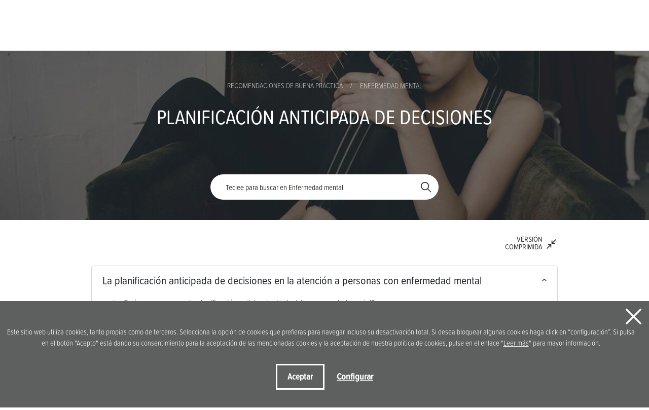

--- FILE ---
content_type: text/html; charset=UTF-8
request_url: https://www.ifbscalidad.eus/es/practicas/enfermedad-mental/planificacion-anticipada-de-decisiones/ma-3-39/extendida/
body_size: 10377
content:
<!DOCTYPE html>
<html lang="es">
<head>

<!-- Required meta tags -->
<meta charset="utf-8">
<title>IFBS - Enfermedad mental - Planificaci&oacute;n anticipada de decisiones</title>
<meta name="viewport" content="width=device-width, initial-scale=1, shrink-to-fit=no">


<meta name="description" content="Este Banco de Recomendaciones de Buena Pr&aacute;ctica permite acceder, en relación con cada uno de los principales &aacute;mbitos de actuación de los servicios sociales, a un conjunto de recomendaciones referidas a aspectos b&aacute;sicos de atenci&oacute;n. Formuladas con la doble finalidad de garantizar una atenci&oacute;n de calidad en los servicios sociales y de servir de referencia y de ayuda a las y los profesionales en la prestación de los apoyos en el marco de los servicios, estas recomendaciones tratan de orientar hacia pautas adecuadas de atenci&oacute;n.">
<meta name="keywords" content="Servicios sociales, calidad de la atenci&oacute;n, Buenas Pr&aacute;cticas">
<meta property="og:description" content="Este Banco de Recomendaciones de Buena Pr&aacute;ctica permite acceder, en relación con cada uno de los principales &aacute;mbitos de actuación de los servicios sociales, a un conjunto de recomendaciones referidas a aspectos b&aacute;sicos de atenci&oacute;n. Formuladas con la doble finalidad de garantizar una atenci&oacute;n de calidad en los servicios sociales y de servir de referencia y de ayuda a las y los profesionales en la prestación de los apoyos en el marco de los servicios, estas recomendaciones tratan de orientar hacia pautas adecuadas de atenci&oacute;n.">
<meta property="og:title" content="IFBS - Enfermedad mental - Planificaci&oacute;n anticipada de decisiones">
<meta property="og:image" content="">
<meta name="twitter:site" content="">
<meta name="twitter:creator" content="">
<meta name="twitter:description" content="Este Banco de Recomendaciones de Buena Pr&aacute;ctica permite acceder, en relación con cada uno de los principales &aacute;mbitos de actuación de los servicios sociales, a un conjunto de recomendaciones referidas a aspectos b&aacute;sicos de atenci&oacute;n. Formuladas con la doble finalidad de garantizar una atenci&oacute;n de calidad en los servicios sociales y de servir de referencia y de ayuda a las y los profesionales en la prestación de los apoyos en el marco de los servicios, estas recomendaciones tratan de orientar hacia pautas adecuadas de atenci&oacute;n.">
<meta name="twitter:card" content="summary"/>


<link rel="icon" type="image/png" href="/img/favicon.png" sizes="32x32">
<link rel="icon" type="image/png" href="/img/favicon-180x180.png" sizes="180x180">
<link rel="alternate" hreflang="eu" href="https://www.ifbscalidad.eus/eu/practicas/enfermedad-mental/planificacion-anticipada-de-decisiones/ma-3-39/extendida/">
<link rel="alternate" hreflang="es-ES" href="https://www.ifbscalidad.eus/es/practicas/enfermedad-mental/planificacion-anticipada-de-decisiones/ma-3-39/extendida/">
<link rel="alternate" hreflang="x-default" href="https://www.ifbscalidad.eus">
<link rel="canonical" href="https://www.ifbscalidad.eus">
	
<script>
	function loadCSS( href, before, media ){"use strict";var ss = window.document.createElement( "link" );var ref = before || window.document.getElementsByTagName( "script" )[ 0 ];var sheets = window.document.styleSheets;ss.rel = "stylesheet";ss.href = href;ss.media = "only x";ref.parentNode.insertBefore( ss, ref );function toggleMedia(){var defined;for( var i = 0; i < sheets.length; i++ ){if( sheets[ i ].href && sheets[ i ].href.indexOf( href ) > -1 ){defined = true;}}if( defined ){ss.media = media || "all";}else {setTimeout( toggleMedia );}}toggleMedia();return ss;}
	loadCSS("/css/bootstrap.min.css");
	loadCSS("/css/estiloak.css");
	loadCSS("https://use.typekit.net/zqr4hhy.css");
	loadCSS("/css/imprimatu.css", "", "print");
</script>
<noscript>
	
<link rel="stylesheet" href="/css/bootstrap.min.css">
<link rel="stylesheet" href="/css/estiloak.css">
<link href="https://use.typekit.net/zqr4hhy.css" rel="stylesheet">
<link href="/css/imprimatu.css" rel="stylesheet" media="print">
	
</noscript>

  
<script>
  function enviar(){
    var txtMateria="todos";
    var txtNombre=document.forms["buscar"].nombre.value;
    if(txtNombre=="") txtNombre="todos";
  
    window.location.href="/es/practicas/enfermedad-mental/buscar/3/" + txtMateria + "/" + txtNombre + "/";
  }
  
  document.onkeypress = function keypressed(e){
    if (e.keyCode == 13) enviar();
  }
  </script>

   

</head>
<body class="header " itemscope itemtype="http://schema.org/WebPage">

<!-- INICIO Precarga -->
<style>
#contenido-carga {opacity: 1;transition: opacity 1s}
#contenido-carga.ezkutatu {opacity: 0;transition: none}
#loading {position: fixed;z-index: 100000;margin-top: 0;top: 0;bottom: 0;right: 0;left: 0;background: #fff}
.loader {position: absolute;top: 50%;left: 50%;margin-left: -35px;margin-top: -15px}
.loader .preloader {margin: auto}
.precarga {-webkit-transition: all 0.5s ease-in-out;-moz-transition: all 0.5s ease-in-out;-o-transition: all 0.5s ease-in-out;-ms-transition: all 0.5s ease-in-out;opacity: 1;visibility: visible}
.precarga.quitar {opacity: 0;visibility: hidden}
.preloader {margin: 300px auto;width: 70px;height: 30px;text-align: center;font-size: 10px}
.preloader > div {background-color: #313131;height: 10px;width: 10px;border-radius: 50%;display: inline-block;-webkit-animation: stretchdelay 0.7s infinite ease-in-out;animation: stretchdelay 0.7s infinite ease-in-out}
.preloader .circ2 {-webkit-animation-delay: -0.6s;animation-delay: -0.6s}
.preloader .circ3 {-webkit-animation-delay: -0.5s;animation-delay: -0.5s}
.preloader .circ4 {-webkit-animation-delay: -0.4s;animation-delay: -0.4s}
.preloader .circ5 {-webkit-animation-delay: -0.3s;animation-delay: -0.3s}
@-webkit-keyframes stretchdelay {
  0%, 40%, 100% { -webkit-transform: translateY(-10px) }  
  20% { -webkit-transform: translateY(-20px) }
}
@keyframes stretchdelay {
  0%, 40%, 100% { 
	transform: translateY(-10px);
	-webkit-transform: translateY(-10px);
  } 20% {
	transform: translateY(-20px);
	-webkit-transform: translateY(-20px);
  }
}
</style>
<script>
	var elements = '<div class="loader"><div class="preloader"><div class="circ1"></div><div class="circ2"></div><div class="circ3"></div><div class="circ4"></div></div></div>';
	var precarga = document.createElement('div');
	var body = document.getElementsByTagName('body')[0];
	precarga.id = 'loading';
	precarga.className += "precarga";
	body.className += " sinScroll";
	body.appendChild(precarga);
	precarga.innerHTML = elements;
	window.onload = function presenta() {
			document.getElementById("contenido-carga").classList.remove("ezkutatu");
			precarga.className += " quitar";	
			document.getElementsByTagName('body')[0].classList.remove("sinScroll");
		}
</script>
<noscript>
<style>
	#loading {display: none}
	#contenido-carga.ezkutatu {opacity: 1;visibility: visible}
</style>
</noscript>
<!-- FIN Precarga -->


<!--
<div id="small-dialog" class="zoom-anim-dialog mfp-hide">
  <p><p>Este Banco de Recomendaciones de Buena Práctica permite acceder, en relación con cada uno de los principales ámbitos de actuación de los servicios sociales, a un conjunto de recomendaciones referidas a aspectos básicos de la atención y formuladas con la doble finalidad de garantizar una atención de calidad en los servicios sociales y de servir de referencia y de ayuda a las y los profesionales en la prestación de los apoyos en el marco de los servicios de atención.</p><p>Estas recomendaciones tratan de orientar hacia pautas adecuadas de atención y, en consecuencia, siempre que se respeten sus principios básicos, son susceptibles de interpretarse y de adaptarse a las particularidades de un servicio o de una situación; en ningún caso pretenden ni pueden sustituir al criterio profesional en la atención del caso individual, ni aplicarse de forma indiscriminada.</p><p>Se han seguido dos metodologías diferentes para su elaboración:</p><ul>	<li>Las recomendaciones aplicables al ámbito de la atención a las personas con discapacidad&nbsp; son el resultado de diversos procesos de formación participativa -desarrollados en el marco del proyecto “Vivir Mejor”, orientado a la mejora de la calidad de la atención- en los que han colaborado activamente profesionales de la atención, familiares, personas usuarias, técnicas y técnicos especializados en la organización de servicios y teóricos/as especializados en la calidad de la atención.</li></ul><ul>	<li>Las recomendaciones aplicables a los demás ámbitos – Mayores, Enfermedad Mental, Infancia y Familia, Exclusión Social y Acción Comunitaria- parten de una selección de temas relevantes, realizada por el SIIS Centro de Documentación y Estudios. Para elaborarlas, se ha estudiado cada uno de los temas, se ha articulado un índice para su descripción y se han seleccionado los documentos de la literatura especializada que, en alguna de sus partes, mejor permitían responder a cada uno de los apartados contemplados en el índice. Cada uno de dichos apartados reproduce literalmente &nbsp;la parte correspondiente del documento que sirve de fuente, indicándose, en su caso, con (…) si se omite algún fragmento del contenido original. En cada apartado se identifica el documento fuente y su autoría y se facilita el acceso directo al mismo. Para esta reproducción de los textos, el SIIS cuenta con las autorizaciones necesarias.&nbsp;</li></ul></p>
  </div> 

  <p class="recomendaciones"><a href="#small-dialog" class="popup-with-zoom-anim ok">&iquest;Qu&eacute; son las recomendaciones de buena pr&aacute;ctica?<span class="glyphicon glyphicon-ayuda"></span></a></p>
 -->
<div id="contenido-carga" class="ezkutatu">
    <p class="sr-only"><a href="#contenido" accesskey="c">Ir directamente al contenido</a></p>


<script>
  window.addEventListener("DOMContentLoaded", function () {
    var resolucion = window.innerWidth;

    var resolucionAnterior = Get_Cookie("web_resolucion");
    //alert (resolucion + "--" + resolucionAnterior);
    var today = new Date();
    var expires = new Date(today.getTime() + 1000 * 60 * 60 * 24); // 1 dia
    if (resolucion != resolucionAnterior) {
      //alert (resolucion + "--" + resolucionAnterior);
      Set_Cookie("web_resolucion", resolucion, expires, "/", "");
      location.reload(true);
    }
  });
</script>


<div id="header">
  <p>
    <a href="https://web.araba.eus/es/" class="logo-araba1"><img src="/img/logo-araba.png" /></a>
  </p>
  <p>
    <a href="/es/"
      ><span class="logo-calidad"><img src="/img/logo.svg" alt="Calidad a la atención" /></span
    ></a>
  </p>
  <div class="container">
    <div class="row">
      <div class="col col-position">
        <div class="well-logo">
          <p>
            <a href="/es/">Calidad de la Atención <span>en los Servicios Sociales</span></a>
          </p>
          <p>
            <a href="https://web.araba.eus/es/" class="logo-araba"><img src="/img/logo-araba.png" /></a>
          </p>
        </div>

        <p class="que-es"><a href="/es/contenidos/que-es/6/">Qué es</a></p>

        <p><button data-toggle="modal" data-target="#modalbuscador" class="btn btn-buscar">Buscar</button></p>

        <nav role="navigation">
          <ul class="nav nav-pills nav-idiomas">
            <li role="presentation" class="active">
              <a href="/es/"><abbr title="Español">ES</abbr></a>
            </li>
            <li role="presentation">
              <a href="/eu/"><abbr title="Euskara">EU</abbr></a>
            </li>
          </ul>
        </nav>
      </div>
    </div>

    <div class="row">
      <div class="col">
        <nav class="navbar navbar-expand-lg navbar-ifbs">
          <button class="navbar-toggler" type="button" data-toggle="collapse" data-target="#navbarSupportedContent" aria-controls="navbarSupportedContent" aria-expanded="false" aria-label="Toggle navigation"><span class="navbar-toggler-icon"></span></button>
          <div class="collapse navbar-collapse" id="navbarSupportedContent">
            <ul class="navbar-nav mx-auto navbar-menu">
              
              <li class="nav-item dropdown">
                <a class="nav-link dropdown-toggle" href="#" id="navbarDropdown" role="button" data-toggle="dropdown" aria-haspopup="true" aria-expanded="false"> Gizarea </a>
                <div class="dropdown-menu dropdown-recomendaciones dropdown-gizarea" aria-labelledby="navbarDropdown">
                  <p><a href="/es/contenidos/que-es-gizarea-atencion-centrada-en-las-relaciones/20/" class="info">Qué es Gizarea - Atención Centrada en las Relaciones</a></p>
                  <ul class="">
                    <li><a href="/es/gizarea/paradigma-de-la-atencion-centrada-en-las-relaciones/se-1/"><picture class="thumbnail"><img src="/files/secciones/1_1.jpg" alt=""></picture><div>Paradigma de la Atenci&oacute;n Centrada en las Relaciones</div></a></li><li><a href="/es/gizarea/gizarea-modelo-de-atencion-centrada-en-las-relaciones/se-2/"><picture class="thumbnail"><img src="/files/secciones/2_1.jfif" alt=""></picture><div>GIZAREA Modelo de Atenci&oacute;n Centrada en las Relaciones</div></a></li><li><a href="/es/gizarea/orientaciones-de-aplicacion-de-gizarea/se-3/"><picture class="thumbnail"><img src="/files/secciones/3_1.jpg" alt=""></picture><div>Orientaciones de aplicaci&oacute;n de GIZAREA</div></a></li><li><a href="/es/gizarea/implantacion-de-gizarea-en-los-servicios/se-4/"><picture class="thumbnail"><img src="/files/secciones/4_1.jfif" alt=""></picture><div>Implantaci&oacute;n de GIZAREA en los Servicios</div></a></li>
                  </ul>
                </div>
              </li>
              
              
              
              
              <li class="nav-item dropdown active">
                <a class="nav-link dropdown-toggle" href="#" id="navbarDropdown" role="button" data-toggle="dropdown" aria-haspopup="true" aria-expanded="false"> Recomendaciones </a>
                <div class="dropdown-menu dropdown-recomendaciones" aria-labelledby="navbarDropdown">
                  <p><a href="/es/contenidos/que-son-las-recomendaciones-de-buena-practica/7/" class="info">¿Qué son las recomendaciones de buena práctica?</a></p>
                  <ul class="">
                    <li><a href="/es/practicas/accion-comunitaria/co-6/"><picture class="thumbnail"><img src="/files/colectivos/6_1.jpg" alt=""></picture><div>Acci&oacute;n comunitaria</div></a></li><li><a href="/es/practicas/enfermedad-mental/co-3/"><picture class="thumbnail"><img src="/files/colectivos/3_1.jpg" alt=""></picture><div>Enfermedad mental</div></a></li><li><a href="/es/practicas/exclusion-social/co-5/"><picture class="thumbnail"><img src="/files/colectivos/5_1.jpg" alt=""></picture><div>Exclusi&oacute;n social</div></a></li><li><a href="/es/practicas/infancia-y-familia/co-4/"><picture class="thumbnail"><img src="/files/colectivos/4_1.jpg" alt=""></picture><div>Infancia y Familia</div></a></li><li><a href="/es/practicas/personas-con-discapacidad/co-1/"><picture class="thumbnail"><img src="/files/colectivos/1_1.jpg" alt=""></picture><div>Personas con discapacidad</div></a></li><li><a href="/es/practicas/personas-mayores/co-2/"><picture class="thumbnail"><img src="/files/colectivos/2_1.jfif" alt=""></picture><div>Personas mayores</div></a></li>
                  </ul>
                </div>
              </li>
              
              
              <li class="nav-item"><a href="/es/iniciativas/" class="nav-link">Iniciativas</a></li>
              
              
              
              <li class="nav-item"><a href="/es/instrumentos/" class="nav-link">Instrumentos</a></li>
              
              
              
              <li class="nav-item"><a href="/es/biblioteca/" class="nav-link">Biblioteca</a></li>
              
              
              
              <li class="nav-item dropdown">
                <a class="nav-link dropdown-toggle" href="#" id="navbarDropdown" role="button" data-toggle="dropdown" aria-haspopup="true" aria-expanded="false"> Comité de ética </a>
                <div class="dropdown-menu dropdown-comite" aria-labelledby="navbarDropdown">
                  <ul>
                    <li class="nav-item"><a href="/es/comite-etica/funciones/10/" class="nav-link">Funciones</a></li>
                    <li class="nav-item"><a href="/es/comite-etica/recomendaciones/12/" class="nav-link">Recomendaciones</a></li>
                    <li class="nav-item"><a href="/es/comite-etica/normativa/16/" class="nav-link">Normativa</a></li>
                    <li class="nav-item"><a href="/es/jornadas/" class="nav-link">Jornadas</a></li>
                    <li class="nav-item"><a href="/es/comite-etica/solicitar-consulta/14/" class="nav-link">Solicitar consulta</a></li>
                  </ul>
                </div>
              </li>
              
              
              <!-- <li class="nav-item"><a href="/es/contenidos/que-es/6/" class="nav-link">Qué es</a></li> -->
            </ul>
          </div>
        </nav>
      </div>
    </div>
  </div>
</div>

<!-- Modal -->
<div class="modal fade modal-quees" id="modalbuscador" tabindex="-1" aria-labelledby="exampleModalLabel" aria-hidden="true">
  <div class="modal-dialog">
    <div class="modal-content">
      <button type="button" class="close" data-dismiss="modal" aria-label="Close">
        <span aria-hidden="true">&times;</span>
      </button>

      <div class="modal-body">
        <form class="buscar-simple" id="buscar" action="" method="post">
          <label for="palabra" class="sr-only">Palabra</label>
          <input type="text" class="form-control" id="palabra1" name="palabra" placeholder="Teclee para buscar" value="" />
          <button type="button" class="btn btn-formulario" id="buscador1">BUSCAR</button>
        </form>
      </div>
    </div>
  </div>
</div>




<div class="bg-practicas" style="background: url(/files/colectivos/3_2.jpg) no-repeat center center; background-size: cover;">
<div class="container">
    <div class="row">
      <div class="col-12 col-sm-12 col-md-12 col-lg-12">


		  <nav aria-label="breadcrumb">
        <ol class="breadcrumb list-inline mx-auto justify-content-center ">
		
		  <li class="breadcrumb-item active" aria-current="page">Recomendaciones de buena pr&aacute;ctica</li>
		  <li class="breadcrumb-item" ><a href="/es/practicas/enfermedad-mental/co-3/">Enfermedad mental</a></li>
		  </ol>
		</nav>

          <header>
          <h1>Planificaci&oacute;n anticipada de decisiones</h1>
          </header>
          
       
        
       


        </div>
        </div>
</div>

<form class="buscar-simple" id="buscar" action="/es/practicas/enfermedad-mental/buscar/3/todos/todos/" method="post">
	<label for="Tpalabra" class="sr-only">Palabra</label>
	<input type="text" class="form-control" id="nombre" name="nombre" placeholder="Teclee para buscar en Enfermedad mental" value="">
	<button type="button" class="btn btn-formulario" onClick="enviar()">BUSCAR</button>
	</form>
 
</div>

<div class="container">
    <div class="row justify-content-center">
      <div class="col-12 col-sm-12 col-md-12 col-lg-10">

		<ul class="nav nav-tabs small justify-content-end nav-expandir">
			
			<li role="presentation"><a href="/es/practicas/enfermedad-mental/planificacion-anticipada-de-decisiones/ma-3-39/" class="contraer">VERSI&Oacute;N <span>COMPRIMIDA</span></a></li>
			</ul>


		

			  <div class="accordion" id="accordionExample">
				
<div class="card">
    <div class="card-header" id="heading201">
      <h2 class="mb-0">
        <button class="btn btn-block text-left" type="button" data-toggle="collapse" data-target="#collapse201" aria-expanded="true" aria-controls="collapse201">
            La planificaci&oacute;n anticipada de decisiones en la atenci&oacute;n a personas con enfermedad mental 
        </button>
      </h2>
    </div>

    <div id="collapse201" class="collapse show" aria-labelledby="heading201" data-parent="#accordionExample">
      <div class="card-body">
        <ul>
            <li>&iquest;Qu&eacute; es un proceso de planificaci&oacute;n anticipada de decisiones en salud mental?<ul>
<li><a href="/es/practicas/enfermedad-mental/definicion/li-3-39-201-512-603/">Definici&oacute;n</a></li>
<li><a href="/es/practicas/enfermedad-mental/caracteristicas/li-3-39-201-512-604/">Caracter&iacute;sticas</a></li>
<li><a href="/es/practicas/enfermedad-mental/objetivos/li-3-39-201-512-605/">Objetivos</a></li>
<li><a href="/es/practicas/enfermedad-mental/contenidos/li-3-39-201-512-606/">Contenidos</a></li>
</ul>
</li>
<li><a href="/es/practicas/enfermedad-mental/la-inclusion-de-la-planificacion-anticipada-de-decisiones-en-la-atencion-a-las-personas-con-enfermedad-mental/li-3-39-201-513-0/">La inclusi&oacute;n de la planificaci&oacute;n anticipada de decisiones en la atenci&oacute;n a las personas con enfermedad mental</a>
</li>
<li><a href="/es/practicas/enfermedad-mental/limitaciones-para-la-aplicacion-de-la-planificacion-anticipada-de-decisiones-en-la-atencion-de-las-personas-con-enfermedad-mental/li-3-39-201-514-0/">Limitaciones para la aplicaci&oacute;n de la planificaci&oacute;n anticipada de decisiones en la atenci&oacute;n de las personas con enfermedad mental</a>
</li>

            </ul>
      </div>
    </div>
  </div>
<div class="card">
    <div class="card-header" id="heading202">
      <h2 class="mb-0">
        <button class="btn btn-block text-left" type="button" data-toggle="collapse" data-target="#collapse202" aria-expanded="true" aria-controls="collapse202">
            Capacidad para la toma de decisiones, enfermedad mental y planificaci&oacute;n anticipada de las decisiones
        </button>
      </h2>
    </div>

    <div id="collapse202" class="collapse show" aria-labelledby="heading202" data-parent="#accordionExample">
      <div class="card-body">
        <ul>
            <li><a href="/es/practicas/enfermedad-mental/capacidad-legal-y-capacidad-de-hecho/li-3-39-202-515-0/">Capacidad legal y capacidad de hecho</a>
</li>
<li><a href="/es/practicas/enfermedad-mental/evaluacion-de-la-capacidad-para-la-toma-de-decisiones/li-3-39-202-516-0/">Evaluaci&oacute;n de la capacidad para la toma de decisiones</a>
</li>
<li><a href="/es/practicas/enfermedad-mental/instrumentos-de-evaluacion-de-la-capacidad-para-la-toma-de-decisiones-en-el-ambito-clinico/li-3-39-202-517-0/">Instrumentos de evaluaci&oacute;n de la capacidad para la toma de decisiones en el &aacute;mbito cl&iacute;nico</a>
</li>

            </ul>
      </div>
    </div>
  </div>
<div class="card">
    <div class="card-header" id="heading203">
      <h2 class="mb-0">
        <button class="btn btn-block text-left" type="button" data-toggle="collapse" data-target="#collapse203" aria-expanded="true" aria-controls="collapse203">
            C&oacute;mo desarrollar la planificaci&oacute;n anticipada de decisiones en la atenci&oacute;n a personas con enfermedad mental
        </button>
      </h2>
    </div>

    <div id="collapse203" class="collapse show" aria-labelledby="heading203" data-parent="#accordionExample">
      <div class="card-body">
        <ul>
            <li><a href="/es/practicas/enfermedad-mental/la-toma-de-decisiones-compartida-en-la-relacion-asistencial/li-3-39-203-518-0/">La toma de decisiones compartida en la relaci&oacute;n asistencial</a>
</li>
<li><a href="/es/practicas/enfermedad-mental/quien-debe-iniciar-y-desarrollar-un-proceso-de-planificacion-anticipada-de-decisiones-en-salud-mental/li-3-39-203-519-0/">&iquest;Qui&eacute;n debe iniciar y desarrollar un proceso de planificaci&oacute;n anticipada de decisiones en salud mental?</a>
</li>
<li>Participantes en un proceso de planificaci&oacute;n anticipada de decisiones<ul>
<li><a href="/es/practicas/enfermedad-mental/ella-profesional/li-3-39-203-520-607/">El/la profesional</a></li>
<li><a href="/es/practicas/enfermedad-mental/la-persona-usuaria/li-3-39-203-520-608/">La persona usuaria</a></li>
<li><a href="/es/practicas/enfermedad-mental/la-persona-representante/li-3-39-203-520-609/">La persona representante</a></li>
</ul>
</li>
<li><a href="/es/practicas/enfermedad-mental/fases-en-la-elaboracion-de-un-proceso-de-planificacion-anticipada-de-decisiones-en-salud-mental/li-3-39-203-521-0/">Fases en la elaboraci&oacute;n de un proceso de planificaci&oacute;n anticipada de decisiones en salud mental</a>
</li>
<li>Contenidos que abarca un proceso de planificaci&oacute;n anticipada de decisiones en salud mental <ul>
<li><a href="/es/practicas/enfermedad-mental/signos-de-alerta-y-sintomas-de-crisis/li-3-39-203-522-610/">Signos de alerta y s&iacute;ntomas de crisis</a></li>
<li><a href="/es/practicas/enfermedad-mental/actuaciones-y-cuidados/li-3-39-203-522-611/">Actuaciones y cuidados</a></li>
<li><a href="/es/practicas/enfermedad-mental/personas-a-las-que-avisar-y-admision-de-visitas/li-3-39-203-522-612/">Personas a las que avisar y admisi&oacute;n de visitas</a></li>
<li><a href="/es/practicas/enfermedad-mental/medicacion-actuaciones-terapeuticas-y-medidas-coercitivas/li-3-39-203-522-613/">Medicaci&oacute;n, actuaciones terap&eacute;uticas y medidas coercitivas</a></li>
<li><a href="/es/practicas/enfermedad-mental/preferencias-relacionadas-con-losas-profesionales/li-3-39-203-522-614/">Preferencias relacionadas con los/as profesionales</a></li>
<li><a href="/es/practicas/enfermedad-mental/informacion-sobre-habitos-personales/li-3-39-203-522-615/">Informaci&oacute;n sobre h&aacute;bitos personales</a></li>
</ul>
</li>

            </ul>
      </div>
    </div>
  </div>
<div class="card">
    <div class="card-header" id="heading204">
      <h2 class="mb-0">
        <button class="btn btn-block text-left" type="button" data-toggle="collapse" data-target="#collapse204" aria-expanded="true" aria-controls="collapse204">
            ANEXO I. Normativa estatal. Ley 41/2002, de 14 de noviembre, b&aacute;sica reguladora de la autonom&iacute;a del paciente y de derechos y obligaciones en materia de informaci&oacute;n y documentaci&oacute;n cl&iacute;nica
        </button>
      </h2>
    </div>

    <div id="collapse204" class="collapse show" aria-labelledby="heading204" data-parent="#accordionExample">
      <div class="card-body">
        <ul>
            <li><a href="/es/practicas/enfermedad-mental/anexo-i-normativa-estatal-ley-412002-de-14-de-noviembre-basica-reguladora-de-la-autonomia-del-paciente-y-de-derechos-y-obligaciones-en-materia-de-informacion-y-documentacion-clinica/li-3-39-204-0-0/">ANEXO I. Normativa estatal. Ley 41/2002, de 14 de noviembre, b&aacute;sica reguladora de la autonom&iacute;a del paciente y de derechos y obligaciones en materia de informaci&oacute;n y documentaci&oacute;n cl&iacute;nica</a>
</li>

            </ul>
      </div>
    </div>
  </div>
<div class="card">
    <div class="card-header" id="heading205">
      <h2 class="mb-0">
        <button class="btn btn-block text-left" type="button" data-toggle="collapse" data-target="#collapse205" aria-expanded="true" aria-controls="collapse205">
            ANEXO II. Normativa auton&oacute;mica vasca
        </button>
      </h2>
    </div>

    <div id="collapse205" class="collapse show" aria-labelledby="heading205" data-parent="#accordionExample">
      <div class="card-body">
        <ul>
            <li><a href="/es/practicas/enfermedad-mental/ley-72002-de-12-de-diciembre-de-las-voluntades-anticipadas-en-el-ambito-de-la-sanidad/li-3-39-205-523-0/">Ley 7/2002, de 12 de diciembre, de las voluntades anticipadas en el &aacute;mbito de la sanidad</a>
</li>
<li><a href="/es/practicas/enfermedad-mental/ley-112016-de-8-de-julio-de-garantia-de-los-derechos-y-de-la-dignidad-de-las-personas-en-el-proceso-final-de-su-vida/li-3-39-205-524-0/">Ley 11/2016, de 8 de julio, de garant&iacute;a de los derechos y de la dignidad de las personas en el proceso final de su vida</a>
</li>

            </ul>
      </div>
    </div>
  </div>
				</div>

				<div class="compartir">
					<a href="javascript:window.print()" class="btn  btn-imprimir">IMPRIMIR</a>
					<!--<a href="/es/practicas/enfermedad-mental/co-3/" class="pull-right imprimir"><span class="glyphicon glyphicon-volver"></span>VOLVER</a>-->
					
					</div>
</div>
</div>
</div>




<footer role="contentinfo">
	<div class="container">
		<div class="row">
			<div class="col-12 col-sm-6 col-md-6 col-lg-6">
				<div class="well-logo-pie">
					<p><a href="/es/">Calidad de la Atención en <span>los Servicios Sociales</span></a></p>
				</div>
				<ul class="list-group lista-pie">
					<li class="list-group-item"> <a class="nav-link" href="/es/#recomendaciones"> Recomendaciones </a>
					</li>
					<li class="list-group-item"><a href="/es/iniciativas/0/todos/todos/todos/"
							class="nav-link">Iniciativas</a></li>
					<li class="list-group-item"><a href="/es/instrumentos/0/todos/todos/todos/"
							class="nav-link">Instrumentos</a></li>
					<li class="list-group-item"><a href="/es/biblioteca/" class="nav-link">Biblioteca</a></li>
					<li class="list-group-item"><a href="/es/comite-etica/funciones/10/" class="nav-link">Comité de
							ética</a></li>
					<li class="list-group-item"><a href="/es/contenidos/que-es/6/" class="nav-link">Qué es</a></li>
				</ul>
			</div>
			<div class="col-12 col-sm-6 col-md-6 col-lg-6 well-logospie">
				<p>Síguenos</p>
				<a href="https://twitter.com/ArretaKalitatea" class="link-twitter" target="_blank"><img src="/img/twitter.svg" alt="twitter"></a>
				<p>Idea original y desarrollo</p>
				<p><a href="https://web.araba.eus/es/" target="_blank"><img src="/img/logo-araba.png" class="ifbs_txuri araba-oina"
					alt="Logotipo del Ifbs" width="160"></a> <a href="http://araba.eus/ifbs/" target="_blank"><img src="/img/logo-ifbs.svg" width="130" class="ifbs_txuri"
					alt="Logotipo del Ifbs"></a> <a href="http://www.siis.net/" target="_blank"><img src="/img/logo-siis.svg" width="120" alt="Logotipo de SIIS"
							class="logo_pie"></a>
					</p>
			</div>
		</div>
		<div class="row">
			<div class="col-12 col-sm-12 col-md-12 col-lg-12">
				<ul class="nav nav-pills nav-legal">
					<li class="nav-item" role="presentation"><a href="/es/contenidos/uso/1/"
							class="nav-link">Condiciones de uso</a></li>
					<li class="nav-item" role="presentation"><a href="/es/contenidos/privacidad/2/"
							class="nav-link">Pol&iacute;tica de privacidad</a></li>
					<li class="nav-item" role="presentation"><a href="/es/contenidos/cookies/3/"
							class="nav-link">Pol&iacute;tica de cookies</a></li>
				</ul>
			</div>
		</div>
	</div>
</footer>

<div class="identity-noticebar edge" id="layer_cookie">
	<a id="cerrarnoticebar_x" href="#" class="delete-cookies"></a>
	<div class="identity-noticebar-content"><span class="notice">Este sitio web utiliza cookies, tanto propias como de
			terceros. Selecciona la opción de cookies que prefieras para navegar incluso su desactivación total. Si
			desea bloquear algunas cookies haga click en “configuración”. Si pulsa en el botón "Acepto" está dando su
			consentimiento para la aceptación de las mencionadas cookies y la aceptación de nuestra política de cookies,
			pulse en el enlace "<a href="/es/legal/cookies/" target="_blank">Leer más</a>" para mayor información.
		</span>
		<div class="well-cookiebutton">
			<a id="cerrarnoticebar" target="_blank" class="btn-cookie">Aceptar</a>
			<!--<a  id="rechazar" target="_blank"  class="btn-cookie">Rechazar</a>-->
			<a href="#" id="configurar" class="btn-configurar">Configurar</a>
		</div>
	</div>
</div>
<div class="itzala-configurar"></div>
<div class="well-configurar">
	<a href="#" id="cerrar_configurar" class="delete-cookies"></a>
	<h2>Customización de cookies</h2>
	<form>
		<div id="lista-cookies">
			<div class="lista-cookies">
				<h3>Cookies Analytics</h3>
				<div class="onoffswitch">
					<input type="checkbox" name="opcion_analitica" class="onoffswitch-checkbox" id="opcion_analitica"
						tabindex="0">
					<label class="onoffswitch-label" for="opcion_analitica">
						<span class="onoffswitch-inner"></span>
						<span class="onoffswitch-switch"></span>
					</label>
				</div>
				<p>Este sitio web utiliza cookies de terceros para cuantificar el número de usuarios y así realizar la
					medición y análisis estadístico de la utilización que hacen los usuarios del servicio ofertado. Para
					ello se analiza su navegación en nuestra página web con el fin de mejorar la oferta de productos o
					servicios que le ofrecemos por medio de la cookie Google Anlytics </p>
			</div>
			<div class="lista-cookies">
				<h3>Cookies para compartir en redes sociales</h3>
				<div class="onoffswitch">
					<input type="checkbox" name="opcion_addthis" class="onoffswitch-checkbox" id="opcion_addthis"
						tabindex="0">
					<label class="onoffswitch-label" for="opcion_addthis">
						<span class="onoffswitch-inner"></span>
						<span class="onoffswitch-switch"></span>
					</label>
				</div>
			</div>
			<p>Usamos algunos complementos para compartir en redes sociales, para permitirle compartir ciertas páginas
				de nuestro sitio web en las redes sociales. Estos complementos colocan cookies para que pueda ver
				correctamente cuántas veces se ha compartido una página.
			</p>
		</div>
		<button type="button" class="btn-guardarcookie" id="btn-guardarcookie">Modificar configuración</button>
	</form>
</div>
<script src="/js/cookie.js"></script>
<style>
	.well-configurar {
		transition: all 0.5s ease;
		background: #5e5f5f;
		width: 100%;
		max-width: 600px;
		position: fixed;
		left: 0;
		top: 0;
		height: 100%;
		overflow-y: auto;
		visibility: hidden;
		opacity: 0;
		color: #fff;
		padding: 50px 30px 30px 30px;
		z-index: 10000;
		left: -100%;
	}
	.itzala-configurar {
		display: block;
		position: fixed;
		left: 0;
		top: 0;
		;
		right: 0;
		bottom: 0;
		width: 100%;
		height: 100%;
		background: rgba(0, 0, 0, 0.5);
		z-index: 0;
		left: -100%;
	}
	.well-configurar p {
		margin-bottom: 30px;
	}
	.link-cookie {
		color: #fff;
		text-decoration: underline;
	}
	.link-cookie:hover {
		color: #fff;
		text-decoration: none;
	}
	.identity-noticebar {
		padding-top: 45px;
		background: #5e5f5f;
		min-height: 30px;
		width: 100%;
		margin: auto;
		display: none;
		position: fixed;
		bottom: 0;
		left: 0;
		z-index: 100000 !important;
		transition: all 0.5s ease;
	}
	.mostrar-configurador .identity-noticebar {
		display: none;
		visibility: hidden;
		opacity: 0;
	}
	.mostrar-configurador .well-configurar,
	.mostrar-configurador .itzala-configurar {
		visibility: visible;
		opacity: 1;
		left: 0;
	}
	.identity-noticebar-content {
		padding: 5px 10px
	}
	.identity-noticebar-content span {
		font-size: 15px;
		color: #fff;
		display: block;
		text-align: center;
		margin-right: 15px
	}
	.identity-noticebar-content span a {
		color: #fff;
		text-decoration: underline
	}
	.well-cookiebutton {
		display: block;
		text-align: center;
		padding: 20px;
	}
	.btn-cookie,
	.btn-guardarcookie {
		border: 3px solid #ffffff;
		-moz-border-radius: 0px;
		-webkit-border-radius: 0px;
		border-radius: 0px;
		-moz-background-clip: padding;
		-webkit-background-clip: padding-box;
		background-clip: padding-box;
		padding: 10px 20px;
		font-weight: bold;
		display: inline-block;
		color: #fff !important;
		text-align: center;
		margin: 10px 10px 10px 10px;
		text-decoration: none;
		cursor: pointer;
		font-size: 17px;
	}
	.btn-guardarcookie {
		background: none;
		margin: -10px 10px 10px 0px;
	}
	.btn-cookie:hover,
	.btn-configurar:hover {
		opacity: 0.7;
		text-decoration: none;
	}
	.btn-configurar {
		font-weight: bold;
		margin: 20px 10px 30px 10px;
		text-decoration: underline;
		color: #fff !important;
	}
	.onoffswitch {
		position: absolute;
		right: 0;
		top: -5px;
		width: 90px;
		-webkit-user-select: none;
		-moz-user-select: none;
		-ms-user-select: none;
	}
	.onoffswitch-checkbox {
		position: absolute;
		opacity: 0;
		pointer-events: none;
	}
	.onoffswitch-label {
		display: block;
		overflow: hidden;
		cursor: pointer;
		border: 2px solid #999999;
		border-radius: 20px;
	}
	.onoffswitch-inner {
		display: block;
		width: 200%;
		margin-left: -100%;
		transition: margin 0.3s ease-in 0s;
	}
	.onoffswitch-inner:before,
	.onoffswitch-inner:after {
		display: block;
		float: left;
		width: 50%;
		height: 30px;
		padding: 0;
		line-height: 30px;
		font-size: 14px;
		color: white;
		font-family: Trebuchet, Arial, sans-serif;
		font-weight: bold;
		box-sizing: border-box;
	}
	.onoffswitch-inner:before {
		content: "ON";
		padding-left: 10px;
		background-color: #686868;
		color: #FFFFFF;
	}
	.onoffswitch-inner:after {
		content: "OFF";
		padding-right: 10px;
		background-color: #EEEEEE;
		color: #999999;
		text-align: right;
	}
	.onoffswitch-switch {
		display: block;
		width: 18px;
		height: 18px;
		margin: 6px;
		background: #FFFFFF;
		position: absolute;
		top: 2px;
		bottom: 0;
		right: 56px;
		border: 2px solid #999999;
		border-radius: 20px;
		transition: all 0.3s ease-in 0s;
	}
	.onoffswitch-checkbox:checked+.onoffswitch-label .onoffswitch-inner {
		margin-left: 0;
	}
	.onoffswitch-checkbox:checked+.onoffswitch-label .onoffswitch-switch {
		right: 6px;
	}
	.lista-cookies {
		position: relative;
		margin-bottom: 50px;
	}
	.lista-cookies h3 {
		margin-bottom: 10px;
		padding-right: 80px;
	}
	.delete-cookies {
		background-image: url("[data-uri]");
		width: 31px;
		height: 31px;
		display: block;
		position: absolute;
		top: 15px;
		right: 15px;
	}
</style>


<script src="https://code.jquery.com/jquery-3.3.1.min.js" integrity="sha256-FgpCb/KJQlLNfOu91ta32o/NMZxltwRo8QtmkMRdAu8=" crossorigin="anonymous"></script>
<script>
	$(function () {
		function enviar(campo) {
			var txtNombre = campo.val();
			if(txtNombre=="") txtNombre="todos";
			var url = "/es/buscador/gizarea/0/" + txtNombre.replace(" ","+") + "/";
			window.location.href = url;
		}
		$("#buscador1").click(function (e) {
			enviar($("#palabra1"));
		});
		$("#buscador2").click(function (e) {
			enviar($("#palabra2"));
		});
		document.onkeypress = function keypressed(e) {
			 if (e.keyCode == 13) {
				e.preventDefault();
				enviar($(document.activeElement));
			} 
		}
	})
</script>

	
  
  
</div>

<!-- jQuery first, then Popper.js, then Bootstrap JS --> 


	
<script src='https://cdnjs.cloudflare.com/ajax/libs/hammer.js/2.0.8/hammer.min.js'></script>
<script src="https://cdnjs.cloudflare.com/ajax/libs/popper.js/1.14.7/umd/popper.min.js" integrity="sha384-UO2eT0CpHqdSJQ6hJty5KVphtPhzWj9WO1clHTMGa3JDZwrnQq4sF86dIHNDz0W1" crossorigin="anonymous"></script>
<script src="https://stackpath.bootstrapcdn.com/bootstrap/4.3.1/js/bootstrap.min.js" integrity="sha384-JjSmVgyd0p3pXB1rRibZUAYoIIy6OrQ6VrjIEaFf/nJGzIxFDsf4x0xIM+B07jRM" crossorigin="anonymous"></script>
	<script src="/js/lazyload.min.js"></script>
	<script src="/js/headroom.min.js"></script> 
    <script src="/js/app.js"></script> 
    
  
</body>
</html>

--- FILE ---
content_type: text/html; charset=UTF-8
request_url: https://www.ifbscalidad.eus/es/practicas/enfermedad-mental/planificacion-anticipada-de-decisiones/ma-3-39/extendida/
body_size: 10310
content:
<!DOCTYPE html>
<html lang="es">
<head>

<!-- Required meta tags -->
<meta charset="utf-8">
<title>IFBS - Enfermedad mental - Planificaci&oacute;n anticipada de decisiones</title>
<meta name="viewport" content="width=device-width, initial-scale=1, shrink-to-fit=no">


<meta name="description" content="Este Banco de Recomendaciones de Buena Pr&aacute;ctica permite acceder, en relación con cada uno de los principales &aacute;mbitos de actuación de los servicios sociales, a un conjunto de recomendaciones referidas a aspectos b&aacute;sicos de atenci&oacute;n. Formuladas con la doble finalidad de garantizar una atenci&oacute;n de calidad en los servicios sociales y de servir de referencia y de ayuda a las y los profesionales en la prestación de los apoyos en el marco de los servicios, estas recomendaciones tratan de orientar hacia pautas adecuadas de atenci&oacute;n.">
<meta name="keywords" content="Servicios sociales, calidad de la atenci&oacute;n, Buenas Pr&aacute;cticas">
<meta property="og:description" content="Este Banco de Recomendaciones de Buena Pr&aacute;ctica permite acceder, en relación con cada uno de los principales &aacute;mbitos de actuación de los servicios sociales, a un conjunto de recomendaciones referidas a aspectos b&aacute;sicos de atenci&oacute;n. Formuladas con la doble finalidad de garantizar una atenci&oacute;n de calidad en los servicios sociales y de servir de referencia y de ayuda a las y los profesionales en la prestación de los apoyos en el marco de los servicios, estas recomendaciones tratan de orientar hacia pautas adecuadas de atenci&oacute;n.">
<meta property="og:title" content="IFBS - Enfermedad mental - Planificaci&oacute;n anticipada de decisiones">
<meta property="og:image" content="">
<meta name="twitter:site" content="">
<meta name="twitter:creator" content="">
<meta name="twitter:description" content="Este Banco de Recomendaciones de Buena Pr&aacute;ctica permite acceder, en relación con cada uno de los principales &aacute;mbitos de actuación de los servicios sociales, a un conjunto de recomendaciones referidas a aspectos b&aacute;sicos de atenci&oacute;n. Formuladas con la doble finalidad de garantizar una atenci&oacute;n de calidad en los servicios sociales y de servir de referencia y de ayuda a las y los profesionales en la prestación de los apoyos en el marco de los servicios, estas recomendaciones tratan de orientar hacia pautas adecuadas de atenci&oacute;n.">
<meta name="twitter:card" content="summary"/>


<link rel="icon" type="image/png" href="/img/favicon.png" sizes="32x32">
<link rel="icon" type="image/png" href="/img/favicon-180x180.png" sizes="180x180">
<link rel="alternate" hreflang="eu" href="https://www.ifbscalidad.eus/eu/practicas/enfermedad-mental/planificacion-anticipada-de-decisiones/ma-3-39/extendida/">
<link rel="alternate" hreflang="es-ES" href="https://www.ifbscalidad.eus/es/practicas/enfermedad-mental/planificacion-anticipada-de-decisiones/ma-3-39/extendida/">
<link rel="alternate" hreflang="x-default" href="https://www.ifbscalidad.eus">
<link rel="canonical" href="https://www.ifbscalidad.eus">
	
<script>
	function loadCSS( href, before, media ){"use strict";var ss = window.document.createElement( "link" );var ref = before || window.document.getElementsByTagName( "script" )[ 0 ];var sheets = window.document.styleSheets;ss.rel = "stylesheet";ss.href = href;ss.media = "only x";ref.parentNode.insertBefore( ss, ref );function toggleMedia(){var defined;for( var i = 0; i < sheets.length; i++ ){if( sheets[ i ].href && sheets[ i ].href.indexOf( href ) > -1 ){defined = true;}}if( defined ){ss.media = media || "all";}else {setTimeout( toggleMedia );}}toggleMedia();return ss;}
	loadCSS("/css/bootstrap.min.css");
	loadCSS("/css/estiloak.css");
	loadCSS("https://use.typekit.net/zqr4hhy.css");
	loadCSS("/css/imprimatu.css", "", "print");
</script>
<noscript>
	
<link rel="stylesheet" href="/css/bootstrap.min.css">
<link rel="stylesheet" href="/css/estiloak.css">
<link href="https://use.typekit.net/zqr4hhy.css" rel="stylesheet">
<link href="/css/imprimatu.css" rel="stylesheet" media="print">
	
</noscript>

  
<script>
  function enviar(){
    var txtMateria="todos";
    var txtNombre=document.forms["buscar"].nombre.value;
    if(txtNombre=="") txtNombre="todos";
  
    window.location.href="/es/practicas/enfermedad-mental/buscar/3/" + txtMateria + "/" + txtNombre + "/";
  }
  
  document.onkeypress = function keypressed(e){
    if (e.keyCode == 13) enviar();
  }
  </script>

   

</head>
<body class="header " itemscope itemtype="http://schema.org/WebPage">

<!-- INICIO Precarga -->
<style>
#contenido-carga {opacity: 1;transition: opacity 1s}
#contenido-carga.ezkutatu {opacity: 0;transition: none}
#loading {position: fixed;z-index: 100000;margin-top: 0;top: 0;bottom: 0;right: 0;left: 0;background: #fff}
.loader {position: absolute;top: 50%;left: 50%;margin-left: -35px;margin-top: -15px}
.loader .preloader {margin: auto}
.precarga {-webkit-transition: all 0.5s ease-in-out;-moz-transition: all 0.5s ease-in-out;-o-transition: all 0.5s ease-in-out;-ms-transition: all 0.5s ease-in-out;opacity: 1;visibility: visible}
.precarga.quitar {opacity: 0;visibility: hidden}
.preloader {margin: 300px auto;width: 70px;height: 30px;text-align: center;font-size: 10px}
.preloader > div {background-color: #313131;height: 10px;width: 10px;border-radius: 50%;display: inline-block;-webkit-animation: stretchdelay 0.7s infinite ease-in-out;animation: stretchdelay 0.7s infinite ease-in-out}
.preloader .circ2 {-webkit-animation-delay: -0.6s;animation-delay: -0.6s}
.preloader .circ3 {-webkit-animation-delay: -0.5s;animation-delay: -0.5s}
.preloader .circ4 {-webkit-animation-delay: -0.4s;animation-delay: -0.4s}
.preloader .circ5 {-webkit-animation-delay: -0.3s;animation-delay: -0.3s}
@-webkit-keyframes stretchdelay {
  0%, 40%, 100% { -webkit-transform: translateY(-10px) }  
  20% { -webkit-transform: translateY(-20px) }
}
@keyframes stretchdelay {
  0%, 40%, 100% { 
	transform: translateY(-10px);
	-webkit-transform: translateY(-10px);
  } 20% {
	transform: translateY(-20px);
	-webkit-transform: translateY(-20px);
  }
}
</style>
<script>
	var elements = '<div class="loader"><div class="preloader"><div class="circ1"></div><div class="circ2"></div><div class="circ3"></div><div class="circ4"></div></div></div>';
	var precarga = document.createElement('div');
	var body = document.getElementsByTagName('body')[0];
	precarga.id = 'loading';
	precarga.className += "precarga";
	body.className += " sinScroll";
	body.appendChild(precarga);
	precarga.innerHTML = elements;
	window.onload = function presenta() {
			document.getElementById("contenido-carga").classList.remove("ezkutatu");
			precarga.className += " quitar";	
			document.getElementsByTagName('body')[0].classList.remove("sinScroll");
		}
</script>
<noscript>
<style>
	#loading {display: none}
	#contenido-carga.ezkutatu {opacity: 1;visibility: visible}
</style>
</noscript>
<!-- FIN Precarga -->


<!--
<div id="small-dialog" class="zoom-anim-dialog mfp-hide">
  <p><p>Este Banco de Recomendaciones de Buena Práctica permite acceder, en relación con cada uno de los principales ámbitos de actuación de los servicios sociales, a un conjunto de recomendaciones referidas a aspectos básicos de la atención y formuladas con la doble finalidad de garantizar una atención de calidad en los servicios sociales y de servir de referencia y de ayuda a las y los profesionales en la prestación de los apoyos en el marco de los servicios de atención.</p><p>Estas recomendaciones tratan de orientar hacia pautas adecuadas de atención y, en consecuencia, siempre que se respeten sus principios básicos, son susceptibles de interpretarse y de adaptarse a las particularidades de un servicio o de una situación; en ningún caso pretenden ni pueden sustituir al criterio profesional en la atención del caso individual, ni aplicarse de forma indiscriminada.</p><p>Se han seguido dos metodologías diferentes para su elaboración:</p><ul>	<li>Las recomendaciones aplicables al ámbito de la atención a las personas con discapacidad&nbsp; son el resultado de diversos procesos de formación participativa -desarrollados en el marco del proyecto “Vivir Mejor”, orientado a la mejora de la calidad de la atención- en los que han colaborado activamente profesionales de la atención, familiares, personas usuarias, técnicas y técnicos especializados en la organización de servicios y teóricos/as especializados en la calidad de la atención.</li></ul><ul>	<li>Las recomendaciones aplicables a los demás ámbitos – Mayores, Enfermedad Mental, Infancia y Familia, Exclusión Social y Acción Comunitaria- parten de una selección de temas relevantes, realizada por el SIIS Centro de Documentación y Estudios. Para elaborarlas, se ha estudiado cada uno de los temas, se ha articulado un índice para su descripción y se han seleccionado los documentos de la literatura especializada que, en alguna de sus partes, mejor permitían responder a cada uno de los apartados contemplados en el índice. Cada uno de dichos apartados reproduce literalmente &nbsp;la parte correspondiente del documento que sirve de fuente, indicándose, en su caso, con (…) si se omite algún fragmento del contenido original. En cada apartado se identifica el documento fuente y su autoría y se facilita el acceso directo al mismo. Para esta reproducción de los textos, el SIIS cuenta con las autorizaciones necesarias.&nbsp;</li></ul></p>
  </div> 

  <p class="recomendaciones"><a href="#small-dialog" class="popup-with-zoom-anim ok">&iquest;Qu&eacute; son las recomendaciones de buena pr&aacute;ctica?<span class="glyphicon glyphicon-ayuda"></span></a></p>
 -->
<div id="contenido-carga" class="ezkutatu">
    <p class="sr-only"><a href="#contenido" accesskey="c">Ir directamente al contenido</a></p>


<script>
  window.addEventListener("DOMContentLoaded", function () {
    var resolucion = window.innerWidth;

    var resolucionAnterior = Get_Cookie("web_resolucion");
    //alert (resolucion + "--" + resolucionAnterior);
    var today = new Date();
    var expires = new Date(today.getTime() + 1000 * 60 * 60 * 24); // 1 dia
    if (resolucion != resolucionAnterior) {
      //alert (resolucion + "--" + resolucionAnterior);
      Set_Cookie("web_resolucion", resolucion, expires, "/", "");
      location.reload(true);
    }
  });
</script>


<div id="header">
  <p>
    <a href="https://web.araba.eus/es/" class="logo-araba1"><img src="/img/logo-araba.png" /></a>
  </p>
  <p>
    <a href="/es/"
      ><span class="logo-calidad"><img src="/img/logo.svg" alt="Calidad a la atención" /></span
    ></a>
  </p>
  <div class="container">
    <div class="row">
      <div class="col col-position">
        <div class="well-logo">
          <p>
            <a href="/es/">Calidad de la Atención <span>en los Servicios Sociales</span></a>
          </p>
          <p>
            <a href="https://web.araba.eus/es/" class="logo-araba"><img src="/img/logo-araba.png" /></a>
          </p>
        </div>

        <p class="que-es"><a href="/es/contenidos/que-es/6/">Qué es</a></p>

        <p><button data-toggle="modal" data-target="#modalbuscador" class="btn btn-buscar">Buscar</button></p>

        <nav role="navigation">
          <ul class="nav nav-pills nav-idiomas">
            <li role="presentation" class="active">
              <a href="/es/"><abbr title="Español">ES</abbr></a>
            </li>
            <li role="presentation">
              <a href="/eu/"><abbr title="Euskara">EU</abbr></a>
            </li>
          </ul>
        </nav>
      </div>
    </div>

    <div class="row">
      <div class="col">
        <nav class="navbar navbar-expand-lg navbar-ifbs">
          <button class="navbar-toggler" type="button" data-toggle="collapse" data-target="#navbarSupportedContent" aria-controls="navbarSupportedContent" aria-expanded="false" aria-label="Toggle navigation"><span class="navbar-toggler-icon"></span></button>
          <div class="collapse navbar-collapse" id="navbarSupportedContent">
            <ul class="navbar-nav mx-auto navbar-menu">
              
              <li class="nav-item dropdown">
                <a class="nav-link dropdown-toggle" href="#" id="navbarDropdown" role="button" data-toggle="dropdown" aria-haspopup="true" aria-expanded="false"> Gizarea </a>
                <div class="dropdown-menu dropdown-recomendaciones dropdown-gizarea" aria-labelledby="navbarDropdown">
                  <p><a href="/es/contenidos/que-es-gizarea-atencion-centrada-en-las-relaciones/20/" class="info">Qué es Gizarea - Atención Centrada en las Relaciones</a></p>
                  <ul class="">
                    <li><a href="/es/gizarea/paradigma-de-la-atencion-centrada-en-las-relaciones/se-1/"><picture class="thumbnail"><img src="/files/secciones/1_1.jpg" alt=""></picture><div>Paradigma de la Atenci&oacute;n Centrada en las Relaciones</div></a></li><li><a href="/es/gizarea/gizarea-modelo-de-atencion-centrada-en-las-relaciones/se-2/"><picture class="thumbnail"><img src="/files/secciones/2_1.jfif" alt=""></picture><div>GIZAREA Modelo de Atenci&oacute;n Centrada en las Relaciones</div></a></li><li><a href="/es/gizarea/orientaciones-de-aplicacion-de-gizarea/se-3/"><picture class="thumbnail"><img src="/files/secciones/3_1.jpg" alt=""></picture><div>Orientaciones de aplicaci&oacute;n de GIZAREA</div></a></li><li><a href="/es/gizarea/implantacion-de-gizarea-en-los-servicios/se-4/"><picture class="thumbnail"><img src="/files/secciones/4_1.jfif" alt=""></picture><div>Implantaci&oacute;n de GIZAREA en los Servicios</div></a></li>
                  </ul>
                </div>
              </li>
              
              
              
              
              <li class="nav-item dropdown active">
                <a class="nav-link dropdown-toggle" href="#" id="navbarDropdown" role="button" data-toggle="dropdown" aria-haspopup="true" aria-expanded="false"> Recomendaciones </a>
                <div class="dropdown-menu dropdown-recomendaciones" aria-labelledby="navbarDropdown">
                  <p><a href="/es/contenidos/que-son-las-recomendaciones-de-buena-practica/7/" class="info">¿Qué son las recomendaciones de buena práctica?</a></p>
                  <ul class="">
                    <li><a href="/es/practicas/accion-comunitaria/co-6/"><picture class="thumbnail"><img src="/files/colectivos/6_1.jpg" alt=""></picture><div>Acci&oacute;n comunitaria</div></a></li><li><a href="/es/practicas/enfermedad-mental/co-3/"><picture class="thumbnail"><img src="/files/colectivos/3_1.jpg" alt=""></picture><div>Enfermedad mental</div></a></li><li><a href="/es/practicas/exclusion-social/co-5/"><picture class="thumbnail"><img src="/files/colectivos/5_1.jpg" alt=""></picture><div>Exclusi&oacute;n social</div></a></li><li><a href="/es/practicas/infancia-y-familia/co-4/"><picture class="thumbnail"><img src="/files/colectivos/4_1.jpg" alt=""></picture><div>Infancia y Familia</div></a></li><li><a href="/es/practicas/personas-con-discapacidad/co-1/"><picture class="thumbnail"><img src="/files/colectivos/1_1.jpg" alt=""></picture><div>Personas con discapacidad</div></a></li><li><a href="/es/practicas/personas-mayores/co-2/"><picture class="thumbnail"><img src="/files/colectivos/2_1.jfif" alt=""></picture><div>Personas mayores</div></a></li>
                  </ul>
                </div>
              </li>
              
              
              <li class="nav-item"><a href="/es/iniciativas/" class="nav-link">Iniciativas</a></li>
              
              
              
              <li class="nav-item"><a href="/es/instrumentos/" class="nav-link">Instrumentos</a></li>
              
              
              
              <li class="nav-item"><a href="/es/biblioteca/" class="nav-link">Biblioteca</a></li>
              
              
              
              <li class="nav-item dropdown">
                <a class="nav-link dropdown-toggle" href="#" id="navbarDropdown" role="button" data-toggle="dropdown" aria-haspopup="true" aria-expanded="false"> Comité de ética </a>
                <div class="dropdown-menu dropdown-comite" aria-labelledby="navbarDropdown">
                  <ul>
                    <li class="nav-item"><a href="/es/comite-etica/funciones/10/" class="nav-link">Funciones</a></li>
                    <li class="nav-item"><a href="/es/comite-etica/recomendaciones/12/" class="nav-link">Recomendaciones</a></li>
                    <li class="nav-item"><a href="/es/comite-etica/normativa/16/" class="nav-link">Normativa</a></li>
                    <li class="nav-item"><a href="/es/jornadas/" class="nav-link">Jornadas</a></li>
                    <li class="nav-item"><a href="/es/comite-etica/solicitar-consulta/14/" class="nav-link">Solicitar consulta</a></li>
                  </ul>
                </div>
              </li>
              
              
              <!-- <li class="nav-item"><a href="/es/contenidos/que-es/6/" class="nav-link">Qué es</a></li> -->
            </ul>
          </div>
        </nav>
      </div>
    </div>
  </div>
</div>

<!-- Modal -->
<div class="modal fade modal-quees" id="modalbuscador" tabindex="-1" aria-labelledby="exampleModalLabel" aria-hidden="true">
  <div class="modal-dialog">
    <div class="modal-content">
      <button type="button" class="close" data-dismiss="modal" aria-label="Close">
        <span aria-hidden="true">&times;</span>
      </button>

      <div class="modal-body">
        <form class="buscar-simple" id="buscar" action="" method="post">
          <label for="palabra" class="sr-only">Palabra</label>
          <input type="text" class="form-control" id="palabra1" name="palabra" placeholder="Teclee para buscar" value="" />
          <button type="button" class="btn btn-formulario" id="buscador1">BUSCAR</button>
        </form>
      </div>
    </div>
  </div>
</div>




<div class="bg-practicas" style="background: url(/files/colectivos/3_2.jpg) no-repeat center center; background-size: cover;">
<div class="container">
    <div class="row">
      <div class="col-12 col-sm-12 col-md-12 col-lg-12">


		  <nav aria-label="breadcrumb">
        <ol class="breadcrumb list-inline mx-auto justify-content-center ">
		
		  <li class="breadcrumb-item active" aria-current="page">Recomendaciones de buena pr&aacute;ctica</li>
		  <li class="breadcrumb-item" ><a href="/es/practicas/enfermedad-mental/co-3/">Enfermedad mental</a></li>
		  </ol>
		</nav>

          <header>
          <h1>Planificaci&oacute;n anticipada de decisiones</h1>
          </header>
          
       
        
       


        </div>
        </div>
</div>

<form class="buscar-simple" id="buscar" action="/es/practicas/enfermedad-mental/buscar/3/todos/todos/" method="post">
	<label for="Tpalabra" class="sr-only">Palabra</label>
	<input type="text" class="form-control" id="nombre" name="nombre" placeholder="Teclee para buscar en Enfermedad mental" value="">
	<button type="button" class="btn btn-formulario" onClick="enviar()">BUSCAR</button>
	</form>
 
</div>

<div class="container">
    <div class="row justify-content-center">
      <div class="col-12 col-sm-12 col-md-12 col-lg-10">

		<ul class="nav nav-tabs small justify-content-end nav-expandir">
			
			<li role="presentation"><a href="/es/practicas/enfermedad-mental/planificacion-anticipada-de-decisiones/ma-3-39/" class="contraer">VERSI&Oacute;N <span>COMPRIMIDA</span></a></li>
			</ul>


		

			  <div class="accordion" id="accordionExample">
				
<div class="card">
    <div class="card-header" id="heading201">
      <h2 class="mb-0">
        <button class="btn btn-block text-left" type="button" data-toggle="collapse" data-target="#collapse201" aria-expanded="true" aria-controls="collapse201">
            La planificaci&oacute;n anticipada de decisiones en la atenci&oacute;n a personas con enfermedad mental 
        </button>
      </h2>
    </div>

    <div id="collapse201" class="collapse show" aria-labelledby="heading201" data-parent="#accordionExample">
      <div class="card-body">
        <ul>
            <li>&iquest;Qu&eacute; es un proceso de planificaci&oacute;n anticipada de decisiones en salud mental?<ul>
<li><a href="/es/practicas/enfermedad-mental/definicion/li-3-39-201-512-603/">Definici&oacute;n</a></li>
<li><a href="/es/practicas/enfermedad-mental/caracteristicas/li-3-39-201-512-604/">Caracter&iacute;sticas</a></li>
<li><a href="/es/practicas/enfermedad-mental/objetivos/li-3-39-201-512-605/">Objetivos</a></li>
<li><a href="/es/practicas/enfermedad-mental/contenidos/li-3-39-201-512-606/">Contenidos</a></li>
</ul>
</li>
<li><a href="/es/practicas/enfermedad-mental/la-inclusion-de-la-planificacion-anticipada-de-decisiones-en-la-atencion-a-las-personas-con-enfermedad-mental/li-3-39-201-513-0/">La inclusi&oacute;n de la planificaci&oacute;n anticipada de decisiones en la atenci&oacute;n a las personas con enfermedad mental</a>
</li>
<li><a href="/es/practicas/enfermedad-mental/limitaciones-para-la-aplicacion-de-la-planificacion-anticipada-de-decisiones-en-la-atencion-de-las-personas-con-enfermedad-mental/li-3-39-201-514-0/">Limitaciones para la aplicaci&oacute;n de la planificaci&oacute;n anticipada de decisiones en la atenci&oacute;n de las personas con enfermedad mental</a>
</li>

            </ul>
      </div>
    </div>
  </div>
<div class="card">
    <div class="card-header" id="heading202">
      <h2 class="mb-0">
        <button class="btn btn-block text-left" type="button" data-toggle="collapse" data-target="#collapse202" aria-expanded="true" aria-controls="collapse202">
            Capacidad para la toma de decisiones, enfermedad mental y planificaci&oacute;n anticipada de las decisiones
        </button>
      </h2>
    </div>

    <div id="collapse202" class="collapse show" aria-labelledby="heading202" data-parent="#accordionExample">
      <div class="card-body">
        <ul>
            <li><a href="/es/practicas/enfermedad-mental/capacidad-legal-y-capacidad-de-hecho/li-3-39-202-515-0/">Capacidad legal y capacidad de hecho</a>
</li>
<li><a href="/es/practicas/enfermedad-mental/evaluacion-de-la-capacidad-para-la-toma-de-decisiones/li-3-39-202-516-0/">Evaluaci&oacute;n de la capacidad para la toma de decisiones</a>
</li>
<li><a href="/es/practicas/enfermedad-mental/instrumentos-de-evaluacion-de-la-capacidad-para-la-toma-de-decisiones-en-el-ambito-clinico/li-3-39-202-517-0/">Instrumentos de evaluaci&oacute;n de la capacidad para la toma de decisiones en el &aacute;mbito cl&iacute;nico</a>
</li>

            </ul>
      </div>
    </div>
  </div>
<div class="card">
    <div class="card-header" id="heading203">
      <h2 class="mb-0">
        <button class="btn btn-block text-left" type="button" data-toggle="collapse" data-target="#collapse203" aria-expanded="true" aria-controls="collapse203">
            C&oacute;mo desarrollar la planificaci&oacute;n anticipada de decisiones en la atenci&oacute;n a personas con enfermedad mental
        </button>
      </h2>
    </div>

    <div id="collapse203" class="collapse show" aria-labelledby="heading203" data-parent="#accordionExample">
      <div class="card-body">
        <ul>
            <li><a href="/es/practicas/enfermedad-mental/la-toma-de-decisiones-compartida-en-la-relacion-asistencial/li-3-39-203-518-0/">La toma de decisiones compartida en la relaci&oacute;n asistencial</a>
</li>
<li><a href="/es/practicas/enfermedad-mental/quien-debe-iniciar-y-desarrollar-un-proceso-de-planificacion-anticipada-de-decisiones-en-salud-mental/li-3-39-203-519-0/">&iquest;Qui&eacute;n debe iniciar y desarrollar un proceso de planificaci&oacute;n anticipada de decisiones en salud mental?</a>
</li>
<li>Participantes en un proceso de planificaci&oacute;n anticipada de decisiones<ul>
<li><a href="/es/practicas/enfermedad-mental/ella-profesional/li-3-39-203-520-607/">El/la profesional</a></li>
<li><a href="/es/practicas/enfermedad-mental/la-persona-usuaria/li-3-39-203-520-608/">La persona usuaria</a></li>
<li><a href="/es/practicas/enfermedad-mental/la-persona-representante/li-3-39-203-520-609/">La persona representante</a></li>
</ul>
</li>
<li><a href="/es/practicas/enfermedad-mental/fases-en-la-elaboracion-de-un-proceso-de-planificacion-anticipada-de-decisiones-en-salud-mental/li-3-39-203-521-0/">Fases en la elaboraci&oacute;n de un proceso de planificaci&oacute;n anticipada de decisiones en salud mental</a>
</li>
<li>Contenidos que abarca un proceso de planificaci&oacute;n anticipada de decisiones en salud mental <ul>
<li><a href="/es/practicas/enfermedad-mental/signos-de-alerta-y-sintomas-de-crisis/li-3-39-203-522-610/">Signos de alerta y s&iacute;ntomas de crisis</a></li>
<li><a href="/es/practicas/enfermedad-mental/actuaciones-y-cuidados/li-3-39-203-522-611/">Actuaciones y cuidados</a></li>
<li><a href="/es/practicas/enfermedad-mental/personas-a-las-que-avisar-y-admision-de-visitas/li-3-39-203-522-612/">Personas a las que avisar y admisi&oacute;n de visitas</a></li>
<li><a href="/es/practicas/enfermedad-mental/medicacion-actuaciones-terapeuticas-y-medidas-coercitivas/li-3-39-203-522-613/">Medicaci&oacute;n, actuaciones terap&eacute;uticas y medidas coercitivas</a></li>
<li><a href="/es/practicas/enfermedad-mental/preferencias-relacionadas-con-losas-profesionales/li-3-39-203-522-614/">Preferencias relacionadas con los/as profesionales</a></li>
<li><a href="/es/practicas/enfermedad-mental/informacion-sobre-habitos-personales/li-3-39-203-522-615/">Informaci&oacute;n sobre h&aacute;bitos personales</a></li>
</ul>
</li>

            </ul>
      </div>
    </div>
  </div>
<div class="card">
    <div class="card-header" id="heading204">
      <h2 class="mb-0">
        <button class="btn btn-block text-left" type="button" data-toggle="collapse" data-target="#collapse204" aria-expanded="true" aria-controls="collapse204">
            ANEXO I. Normativa estatal. Ley 41/2002, de 14 de noviembre, b&aacute;sica reguladora de la autonom&iacute;a del paciente y de derechos y obligaciones en materia de informaci&oacute;n y documentaci&oacute;n cl&iacute;nica
        </button>
      </h2>
    </div>

    <div id="collapse204" class="collapse show" aria-labelledby="heading204" data-parent="#accordionExample">
      <div class="card-body">
        <ul>
            <li><a href="/es/practicas/enfermedad-mental/anexo-i-normativa-estatal-ley-412002-de-14-de-noviembre-basica-reguladora-de-la-autonomia-del-paciente-y-de-derechos-y-obligaciones-en-materia-de-informacion-y-documentacion-clinica/li-3-39-204-0-0/">ANEXO I. Normativa estatal. Ley 41/2002, de 14 de noviembre, b&aacute;sica reguladora de la autonom&iacute;a del paciente y de derechos y obligaciones en materia de informaci&oacute;n y documentaci&oacute;n cl&iacute;nica</a>
</li>

            </ul>
      </div>
    </div>
  </div>
<div class="card">
    <div class="card-header" id="heading205">
      <h2 class="mb-0">
        <button class="btn btn-block text-left" type="button" data-toggle="collapse" data-target="#collapse205" aria-expanded="true" aria-controls="collapse205">
            ANEXO II. Normativa auton&oacute;mica vasca
        </button>
      </h2>
    </div>

    <div id="collapse205" class="collapse show" aria-labelledby="heading205" data-parent="#accordionExample">
      <div class="card-body">
        <ul>
            <li><a href="/es/practicas/enfermedad-mental/ley-72002-de-12-de-diciembre-de-las-voluntades-anticipadas-en-el-ambito-de-la-sanidad/li-3-39-205-523-0/">Ley 7/2002, de 12 de diciembre, de las voluntades anticipadas en el &aacute;mbito de la sanidad</a>
</li>
<li><a href="/es/practicas/enfermedad-mental/ley-112016-de-8-de-julio-de-garantia-de-los-derechos-y-de-la-dignidad-de-las-personas-en-el-proceso-final-de-su-vida/li-3-39-205-524-0/">Ley 11/2016, de 8 de julio, de garant&iacute;a de los derechos y de la dignidad de las personas en el proceso final de su vida</a>
</li>

            </ul>
      </div>
    </div>
  </div>
				</div>

				<div class="compartir">
					<a href="javascript:window.print()" class="btn  btn-imprimir">IMPRIMIR</a>
					<!--<a href="/es/practicas/enfermedad-mental/co-3/" class="pull-right imprimir"><span class="glyphicon glyphicon-volver"></span>VOLVER</a>-->
					
					</div>
</div>
</div>
</div>




<footer role="contentinfo">
	<div class="container">
		<div class="row">
			<div class="col-12 col-sm-6 col-md-6 col-lg-6">
				<div class="well-logo-pie">
					<p><a href="/es/">Calidad de la Atención en <span>los Servicios Sociales</span></a></p>
				</div>
				<ul class="list-group lista-pie">
					<li class="list-group-item"> <a class="nav-link" href="/es/#recomendaciones"> Recomendaciones </a>
					</li>
					<li class="list-group-item"><a href="/es/iniciativas/0/todos/todos/todos/"
							class="nav-link">Iniciativas</a></li>
					<li class="list-group-item"><a href="/es/instrumentos/0/todos/todos/todos/"
							class="nav-link">Instrumentos</a></li>
					<li class="list-group-item"><a href="/es/biblioteca/" class="nav-link">Biblioteca</a></li>
					<li class="list-group-item"><a href="/es/comite-etica/funciones/10/" class="nav-link">Comité de
							ética</a></li>
					<li class="list-group-item"><a href="/es/contenidos/que-es/6/" class="nav-link">Qué es</a></li>
				</ul>
			</div>
			<div class="col-12 col-sm-6 col-md-6 col-lg-6 well-logospie">
				<p>Síguenos</p>
				<a href="https://twitter.com/ArretaKalitatea" class="link-twitter" target="_blank"><img src="/img/twitter.svg" alt="twitter"></a>
				<p>Idea original y desarrollo</p>
				<p><a href="https://web.araba.eus/es/" target="_blank"><img src="/img/logo-araba.png" class="ifbs_txuri araba-oina"
					alt="Logotipo del Ifbs" width="160"></a> <a href="http://araba.eus/ifbs/" target="_blank"><img src="/img/logo-ifbs.svg" width="130" class="ifbs_txuri"
					alt="Logotipo del Ifbs"></a> <a href="http://www.siis.net/" target="_blank"><img src="/img/logo-siis.svg" width="120" alt="Logotipo de SIIS"
							class="logo_pie"></a>
					</p>
			</div>
		</div>
		<div class="row">
			<div class="col-12 col-sm-12 col-md-12 col-lg-12">
				<ul class="nav nav-pills nav-legal">
					<li class="nav-item" role="presentation"><a href="/es/contenidos/uso/1/"
							class="nav-link">Condiciones de uso</a></li>
					<li class="nav-item" role="presentation"><a href="/es/contenidos/privacidad/2/"
							class="nav-link">Pol&iacute;tica de privacidad</a></li>
					<li class="nav-item" role="presentation"><a href="/es/contenidos/cookies/3/"
							class="nav-link">Pol&iacute;tica de cookies</a></li>
				</ul>
			</div>
		</div>
	</div>
</footer>

<div class="identity-noticebar edge" id="layer_cookie">
	<a id="cerrarnoticebar_x" href="#" class="delete-cookies"></a>
	<div class="identity-noticebar-content"><span class="notice">Este sitio web utiliza cookies, tanto propias como de
			terceros. Selecciona la opción de cookies que prefieras para navegar incluso su desactivación total. Si
			desea bloquear algunas cookies haga click en “configuración”. Si pulsa en el botón "Acepto" está dando su
			consentimiento para la aceptación de las mencionadas cookies y la aceptación de nuestra política de cookies,
			pulse en el enlace "<a href="/es/legal/cookies/" target="_blank">Leer más</a>" para mayor información.
		</span>
		<div class="well-cookiebutton">
			<a id="cerrarnoticebar" target="_blank" class="btn-cookie">Aceptar</a>
			<!--<a  id="rechazar" target="_blank"  class="btn-cookie">Rechazar</a>-->
			<a href="#" id="configurar" class="btn-configurar">Configurar</a>
		</div>
	</div>
</div>
<div class="itzala-configurar"></div>
<div class="well-configurar">
	<a href="#" id="cerrar_configurar" class="delete-cookies"></a>
	<h2>Customización de cookies</h2>
	<form>
		<div id="lista-cookies">
			<div class="lista-cookies">
				<h3>Cookies Analytics</h3>
				<div class="onoffswitch">
					<input type="checkbox" name="opcion_analitica" class="onoffswitch-checkbox" id="opcion_analitica"
						tabindex="0">
					<label class="onoffswitch-label" for="opcion_analitica">
						<span class="onoffswitch-inner"></span>
						<span class="onoffswitch-switch"></span>
					</label>
				</div>
				<p>Este sitio web utiliza cookies de terceros para cuantificar el número de usuarios y así realizar la
					medición y análisis estadístico de la utilización que hacen los usuarios del servicio ofertado. Para
					ello se analiza su navegación en nuestra página web con el fin de mejorar la oferta de productos o
					servicios que le ofrecemos por medio de la cookie Google Anlytics </p>
			</div>
			<div class="lista-cookies">
				<h3>Cookies para compartir en redes sociales</h3>
				<div class="onoffswitch">
					<input type="checkbox" name="opcion_addthis" class="onoffswitch-checkbox" id="opcion_addthis"
						tabindex="0">
					<label class="onoffswitch-label" for="opcion_addthis">
						<span class="onoffswitch-inner"></span>
						<span class="onoffswitch-switch"></span>
					</label>
				</div>
			</div>
			<p>Usamos algunos complementos para compartir en redes sociales, para permitirle compartir ciertas páginas
				de nuestro sitio web en las redes sociales. Estos complementos colocan cookies para que pueda ver
				correctamente cuántas veces se ha compartido una página.
			</p>
		</div>
		<button type="button" class="btn-guardarcookie" id="btn-guardarcookie">Modificar configuración</button>
	</form>
</div>
<script src="/js/cookie.js"></script>
<style>
	.well-configurar {
		transition: all 0.5s ease;
		background: #5e5f5f;
		width: 100%;
		max-width: 600px;
		position: fixed;
		left: 0;
		top: 0;
		height: 100%;
		overflow-y: auto;
		visibility: hidden;
		opacity: 0;
		color: #fff;
		padding: 50px 30px 30px 30px;
		z-index: 10000;
		left: -100%;
	}
	.itzala-configurar {
		display: block;
		position: fixed;
		left: 0;
		top: 0;
		;
		right: 0;
		bottom: 0;
		width: 100%;
		height: 100%;
		background: rgba(0, 0, 0, 0.5);
		z-index: 0;
		left: -100%;
	}
	.well-configurar p {
		margin-bottom: 30px;
	}
	.link-cookie {
		color: #fff;
		text-decoration: underline;
	}
	.link-cookie:hover {
		color: #fff;
		text-decoration: none;
	}
	.identity-noticebar {
		padding-top: 45px;
		background: #5e5f5f;
		min-height: 30px;
		width: 100%;
		margin: auto;
		display: none;
		position: fixed;
		bottom: 0;
		left: 0;
		z-index: 100000 !important;
		transition: all 0.5s ease;
	}
	.mostrar-configurador .identity-noticebar {
		display: none;
		visibility: hidden;
		opacity: 0;
	}
	.mostrar-configurador .well-configurar,
	.mostrar-configurador .itzala-configurar {
		visibility: visible;
		opacity: 1;
		left: 0;
	}
	.identity-noticebar-content {
		padding: 5px 10px
	}
	.identity-noticebar-content span {
		font-size: 15px;
		color: #fff;
		display: block;
		text-align: center;
		margin-right: 15px
	}
	.identity-noticebar-content span a {
		color: #fff;
		text-decoration: underline
	}
	.well-cookiebutton {
		display: block;
		text-align: center;
		padding: 20px;
	}
	.btn-cookie,
	.btn-guardarcookie {
		border: 3px solid #ffffff;
		-moz-border-radius: 0px;
		-webkit-border-radius: 0px;
		border-radius: 0px;
		-moz-background-clip: padding;
		-webkit-background-clip: padding-box;
		background-clip: padding-box;
		padding: 10px 20px;
		font-weight: bold;
		display: inline-block;
		color: #fff !important;
		text-align: center;
		margin: 10px 10px 10px 10px;
		text-decoration: none;
		cursor: pointer;
		font-size: 17px;
	}
	.btn-guardarcookie {
		background: none;
		margin: -10px 10px 10px 0px;
	}
	.btn-cookie:hover,
	.btn-configurar:hover {
		opacity: 0.7;
		text-decoration: none;
	}
	.btn-configurar {
		font-weight: bold;
		margin: 20px 10px 30px 10px;
		text-decoration: underline;
		color: #fff !important;
	}
	.onoffswitch {
		position: absolute;
		right: 0;
		top: -5px;
		width: 90px;
		-webkit-user-select: none;
		-moz-user-select: none;
		-ms-user-select: none;
	}
	.onoffswitch-checkbox {
		position: absolute;
		opacity: 0;
		pointer-events: none;
	}
	.onoffswitch-label {
		display: block;
		overflow: hidden;
		cursor: pointer;
		border: 2px solid #999999;
		border-radius: 20px;
	}
	.onoffswitch-inner {
		display: block;
		width: 200%;
		margin-left: -100%;
		transition: margin 0.3s ease-in 0s;
	}
	.onoffswitch-inner:before,
	.onoffswitch-inner:after {
		display: block;
		float: left;
		width: 50%;
		height: 30px;
		padding: 0;
		line-height: 30px;
		font-size: 14px;
		color: white;
		font-family: Trebuchet, Arial, sans-serif;
		font-weight: bold;
		box-sizing: border-box;
	}
	.onoffswitch-inner:before {
		content: "ON";
		padding-left: 10px;
		background-color: #686868;
		color: #FFFFFF;
	}
	.onoffswitch-inner:after {
		content: "OFF";
		padding-right: 10px;
		background-color: #EEEEEE;
		color: #999999;
		text-align: right;
	}
	.onoffswitch-switch {
		display: block;
		width: 18px;
		height: 18px;
		margin: 6px;
		background: #FFFFFF;
		position: absolute;
		top: 2px;
		bottom: 0;
		right: 56px;
		border: 2px solid #999999;
		border-radius: 20px;
		transition: all 0.3s ease-in 0s;
	}
	.onoffswitch-checkbox:checked+.onoffswitch-label .onoffswitch-inner {
		margin-left: 0;
	}
	.onoffswitch-checkbox:checked+.onoffswitch-label .onoffswitch-switch {
		right: 6px;
	}
	.lista-cookies {
		position: relative;
		margin-bottom: 50px;
	}
	.lista-cookies h3 {
		margin-bottom: 10px;
		padding-right: 80px;
	}
	.delete-cookies {
		background-image: url("[data-uri]");
		width: 31px;
		height: 31px;
		display: block;
		position: absolute;
		top: 15px;
		right: 15px;
	}
</style>


<script src="https://code.jquery.com/jquery-3.3.1.min.js" integrity="sha256-FgpCb/KJQlLNfOu91ta32o/NMZxltwRo8QtmkMRdAu8=" crossorigin="anonymous"></script>
<script>
	$(function () {
		function enviar(campo) {
			var txtNombre = campo.val();
			if(txtNombre=="") txtNombre="todos";
			var url = "/es/buscador/gizarea/0/" + txtNombre.replace(" ","+") + "/";
			window.location.href = url;
		}
		$("#buscador1").click(function (e) {
			enviar($("#palabra1"));
		});
		$("#buscador2").click(function (e) {
			enviar($("#palabra2"));
		});
		document.onkeypress = function keypressed(e) {
			 if (e.keyCode == 13) {
				e.preventDefault();
				enviar($(document.activeElement));
			} 
		}
	})
</script>

	
  
  
</div>

<!-- jQuery first, then Popper.js, then Bootstrap JS --> 


	
<script src='https://cdnjs.cloudflare.com/ajax/libs/hammer.js/2.0.8/hammer.min.js'></script>
<script src="https://cdnjs.cloudflare.com/ajax/libs/popper.js/1.14.7/umd/popper.min.js" integrity="sha384-UO2eT0CpHqdSJQ6hJty5KVphtPhzWj9WO1clHTMGa3JDZwrnQq4sF86dIHNDz0W1" crossorigin="anonymous"></script>
<script src="https://stackpath.bootstrapcdn.com/bootstrap/4.3.1/js/bootstrap.min.js" integrity="sha384-JjSmVgyd0p3pXB1rRibZUAYoIIy6OrQ6VrjIEaFf/nJGzIxFDsf4x0xIM+B07jRM" crossorigin="anonymous"></script>
	<script src="/js/lazyload.min.js"></script>
	<script src="/js/headroom.min.js"></script> 
    <script src="/js/app.js"></script> 
    
  
</body>
</html>

--- FILE ---
content_type: text/css
request_url: https://www.ifbscalidad.eus/css/estiloak.css
body_size: 7728
content:
html {
  font-size: 62.5%;
  min-height: 100%;
  position: relative;
  scroll-behavior: smooth;
}
body {
  font-size: 1.8rem;
  margin-top: 100px; /* Para el headroom */
  margin-bottom: 0px;
  font-family: proxima-soft-condensed, sans-serif;
  font-weight: 300;
  font-style: normal;
  color: #313131;
}

#footer {
  position: absolute;
  bottom: 0;
  width: 100%;
  height: 60px;
  background: #ff0;
}

a {
  color: #313131;
}

p {
  margin-bottom: 0;
}

#contenido p {
  margin-bottom: 3rem;
}

#contenido img {
  max-width: 100%;
  height: auto !important;
}

.header #header {
  -webkit-transition: all 0.7s ease;
  -moz-transition: all 0.7s ease;
  -ms-transition: all 0.7s ease;
  -o-transition: all 0.7s ease;
  transition: all 0.7s ease;
  position: fixed !important;
  z-index: 1003;
  top: 0;
  left: 0;
  right: 0;
  background: #fff;
  -webkit-box-shadow: 0px 0px 35px 0px rgba(0, 0, 0, 0.18);
  -moz-box-shadow: 0px 0px 35px 0px rgba(0, 0, 0, 0.18);
  box-shadow: 0px 0px 35px 0px rgba(0, 0, 0, 0.18);
}

.header.headroom--pinned #header {
  top: 0;
}
.header.headroom--unpinned #header {
  top: -100%;
}

.header.headroom--pinned #header {
  top: 0;
}
.header.headroom--unpinned #header {
  top: -100%;
}

.dropdown-menu {
  padding: 0;
  margin: 0;
}

.form-group {
  position: relative;
}

textarea {
  height: 105px;
}

::-webkit-input-placeholder,
#nuevo ::-webkit-input-placeholder {
  color: #31322a !important;
  opacity: 1;
  filter: alpha(opacity=100);
}
:-moz-placeholder,
#nuevo :-moz-placeholder {
  color: #31322a !important;
  opacity: 1;
  filter: alpha(opacity=100);
}
::-moz-placeholder,
#nuevo ::-moz-placeholder {
  color: #31322a !important;
  opacity: 1;
  filter: alpha(opacity=100);
}
:-ms-input-placeholder,
#nuevo :-ms-input-placeholder {
  color: #31322a !important;
  opacity: 1;
  filter: alpha(opacity=100);
}

input:focus,
textarea:focus {
  outline: none;
}

/* LABEL ======================================= */

/* BOTTOM BARS ================================= */
.bar {
  position: relative;
  display: block;
  width: 100%;
}
.bar:before,
.bar:after {
  content: "";
  height: 1px;
  width: 0;
  bottom: 0;
  position: absolute;
  background: #000;
  transition: 0.2s ease all;
  -moz-transition: 0.2s ease all;
  -webkit-transition: 0.2s ease all;
}

.pasahitza {
  color: #bcbcbc;
  font-size: 1.6rem;
  text-align: left;
  position: relative;
  top: -30px;
}

.error {
  color: #a94442 !important;
  font-weight: 700;
}

input.error {
  border-bottom: 1px solid #a94442 !important;

  font-weight: 300;
}

.error:before,
.error:after {
  content: "";
  height: 2px;
  width: 0;
  bottom: 0;
  position: absolute;
  background: #a94442;
  transition: 0.2s ease all;
  -moz-transition: 0.2s ease all;
  -webkit-transition: 0.2s ease all;
}

.bar:before {
  left: 50%;
}
.bar:after {
  right: 50%;
}

/* active state */
input:focus ~ .bar:before,
input:focus ~ .bar:after,
textarea:focus ~ .bar:before,
textarea:focus ~ .bar:after {
  width: 50%;
}

/* HIGHLIGHTER ================================== */
.highlight {
  position: absolute;
  height: 60%;
  width: 100px;
  top: 25%;
  left: 0;
  pointer-events: none;
  opacity: 0.5;
}

/* active state */
input:focus ~ .highlight,
textarea:focus ~ .highlight {
  -webkit-animation: inputHighlighter 0.3s ease;
  -moz-animation: inputHighlighter 0.3s ease;
  animation: inputHighlighter 0.3s ease;
}

/* ANIMATIONS ================ */
@-webkit-keyframes inputHighlighter {
  from {
    background: #538ac2;
  }
  to {
    width: 0;
    background: transparent;
  }
}
@-moz-keyframes inputHighlighter {
  from {
    background: #538ac2;
  }
  to {
    width: 0;
    background: transparent;
  }
}
@keyframes inputHighlighter {
  from {
    background: #538ac2;
  }
  to {
    width: 0;
    background: transparent;
  }
}

.btn-2c:after {
  width: 0%;
  height: 100%;
  top: 0;
  left: 0;
  background: #387b7c;
  -webkit-border-radius: 2px;
  -moz-border-radius: 2px;
  border-radius: 2px;
}

.btn-2c:hover:after,
.btn-2c:active:after {
  width: 100%;
}

input.error {
  border: 1px solid #e71313 !important;
}

.icon_error {
  position: absolute;
  display: block;
  right: 7px;
  top: 5px;
  width: 20px;
  height: 20px;
  border-radius: 50%;
  background: #fff url(/img/form_error.svg) center center no-repeat;
}

.icon_ok {
  position: absolute;
  display: block;
  right: 7px;
  top: 5px;
  width: 20px;
  height: 20px;
  border-radius: 50%;
  background: #fff url(/img/form_ok.svg) center center no-repeat;
}

.error:before,
.error:after {
  content: "";
  height: 2px;
  width: 0;
  bottom: 0;
  position: absolute;
  background: #e71313;
  transition: 0.2s ease all;
  -moz-transition: 0.2s ease all;
  -webkit-transition: 0.2s ease all;
}

p.mensaje_error {
  background: #e71313;
  color: #fff;
  padding: 0 10px;
  font-size: 1.4rem;
  position: relative;
  z-index: 0;
  margin: 0;
}

.custom-checkbox label {
  text-transform: none !important;
  font-size: 1.7rem !important;
  line-height: 2.2rem;

  opacity: 1 !important;

  cursor: pointer;
}

.custom-checkbox .custom-control-input:checked ~ .custom-control-label::before,
.custom-control-input:checked ~ .custom-control-label::before {
  background-color: transparent;
}

.custom-checkbox .custom-control-input:checked ~ .custom-control-label::after {
  background-image: url(/img/ok.svg);
}

.custom-control {
  padding-left: 35px;
  margin-bottom: 0.5rem;
}

.custom-control-label::after {
  position: absolute;
  top: 0;
  left: -30px;
  display: block;
  width: 22px;
  height: 22px;
  content: "";
  background-repeat: no-repeat;
  background-position: center center;
  background-size: 80% 50%;
  -webkit-border-radius: 5px;
  -moz-border-radius: 5px;
  border-radius: 5px;
  background-color: #fff;
}

.custom-control-label::before {
  left: -25px;
  top: 5px;
}

.custom-radio .custom-control-label::after {
  -webkit-border-radius: 50%;
  -moz-border-radius: 50%;
  border-radius: 50%;
}

.custom-radio .custom-control-input:checked ~ .custom-control-label::after {
  background: url(/img/borobil.svg) 50% 50% no-repeat;
}

.subraya {
  text-decoration: underline;
}

.well-logo {
  width: 100%;
  text-align: left;
  font-weight: 500;
  font-style: normal;
  font-size: 2rem;
  padding-left: 105px;
}

.well-logo a {
  font-weight: 500;
  font-style: normal;
  font-size: 1.5rem;
  line-height: 2rem;
  display: block;
  margin-right: 60px;
  margin-top: 6px;
}

/* @media (min-width: 380px) {
  .well-logo a {
    font-size: 2rem;
  }
} */

.well-logo a:hover {
  text-decoration: none;
  color: #313131;
  opacity: 0.7;
}

.well-logo a span {
  display: block;
  clear: both;
}

.well-logo-pie a {
  font-weight: 500;
  font-style: normal;
  font-size: 2rem;
  line-height: 2rem;
  display: block;
  margin-right: 60px;
  margin-top: 6px;
}

.well-logo-pie a:hover {
  text-decoration: none;
  color: #313131;
  opacity: 0.7;
}

.well-logo-pie a span {
  display: block;
  clear: both;
}

abbr[title] {
  border-bottom: none !important;
  cursor: inherit !important;
  text-decoration: none !important;
}

.nav-idiomas {
  position: absolute;
  right: 15px;
  top: 18px;
  font-weight: 500;
  font-style: normal;
  font-size: 1.5rem;
}

.nav-idiomas li {
  margin-left: 2rem;
}

.nav-idiomas li.active {
  opacity: 0.5;
}

.nav-idiomas li a:hover {
  text-decoration: none;
  opacity: 0.7;
  color: #313131;
}

.btn-buscar {
  font-weight: 300;
  font-style: normal;
  font-size: 1.6rem;
  position: absolute;
  right: 4px;
  top: 60px;
}

.btn-buscar:hover {
  opacity: 0.7;
}

.btn-buscar:after {
  content: "";
  display: inline-block;
  width: 21px;
  height: 21px;
  background: url(/img/search.svg) no-repeat center center;
  margin: 0 0px 0 5px;
}

#header:after {
  content: "";
  display: block;
  background: #d8d8d8;
  height: 1px;
  width: 100%;
  position: absolute;
  left: 0;
  right: 0;
  top: 55px;
}

.navbar-menu {
  margin-top: 2rem;
  margin-bottom: 3rem;
}

.navbar-menu li {
  margin: 1rem 2rem 0rem 4rem;
}

.navbar-menu li a {
  font-size: 1.7rem;
  font-weight: 300;
  font-style: normal;
  text-transform: uppercase;
  position: relative;
}

.navbar-menu li a:active,
.navbar-menu li a:focus,
.navbar-menu li a:hover {
  color: #313131;
}

.navbar-toggler-icon {
  display: none;
}

.navbar-menu li.active > a:before {
  content: "";
  display: block;
  height: 2px;
  width: calc(100% - 8px);
  background: #313131;
  position: absolute;
  bottom: 4px;
}

.navbar-toggler {
  width: 33px;
  height: 33px;
  background: url(/img/hamburger.svg) no-repeat center center;
  margin-left: 8px;
}

.navbar-ifbs {
  margin: 11px -15px 0 -15px;
}

.navbar-ifbs .navbar-collapse {
  background: #fff;
  margin: 0 -15px;
  -webkit-box-shadow: 0px 36px 54px -6px rgba(0, 0, 0, 0.23);
  -moz-box-shadow: 0px 36px 54px -6px rgba(0, 0, 0, 0.23);
  box-shadow: 0px 36px 54px -6px rgba(0, 0, 0, 0.23);
}

#slider {
  margin-right: 0;
  margin-left: 0;
  margin-bottom: 4rem;
}

.box-center {
  margin: 0 auto;
}

.carousel-caption {
  right: 0;
  top: 40px;
  left: 0;
  padding-bottom: 30px;
  padding-left: 3rem;
  padding-right: 3rem;
  opacity: 0;
  transition: all 800ms linear;
  display: flex;
  align-items: center;
  justify-content: center;
}

.carousel-caption h2 {
  font-weight: 400;
  font-size: clamp(3rem, 5vw, 5.5rem);
  text-transform: uppercase;
}

.text-carousel {
  font-size: clamp(1.7rem, 5vw, 2.5rem);
}

.carousel-item.active .carousel-caption {
  opacity: 1;
}

.well-imgcarousel {
  height: 520px;
}

.well-imgcarousel:after {
  position: absolute;
  content: "";
  display: block;
  width: 100%;
  height: 100%;
  left: 0;
  top: 0;
  bottom: 0;
  right: 0;
  background: rgba(35, 43, 45, 0.53);
  background: rgba(35, 43, 45, 0.33);
  z-index: 1;
}

.well-imgcarousel img {
  height: 100%;
  object-fit: cover;
  position: relative;
  z-index: 0;
  left: 50%;
  top: 50%;
  transform: translate(-50%, -50%);
}

.carousel-control-next,
.carousel-control-prev {
  z-index: 10;
}
.btn-mas {
  font-weight: 500;
  font-size: 1.6rem;
  color: #fff;
  border: 1px solid rgba(255, 255, 255, 0.36);
  padding: 1rem 2rem;
  margin: 3rem auto 3rem auto;
}

.btn-mas:hover {
  color: #fff;
  background: rgba(255, 255, 255, 0.36);
}

.carousel-indicators {
  bottom: 30px;
}

.h2-home {
  font-size: clamp(3rem, 5vw, 4rem);
  text-transform: uppercase;
  text-align: center;
  margin-bottom: 3rem;
}

.cards {
  display: flex;
  flex-wrap: wrap;
  justify-content: space-between;
}
.instrumentos-cards {
  display: flex;
  flex-wrap: wrap;
  justify-self: start !important;
}

.card {
  flex: 0 1 100%;
  margin: 0 0px 32px 0px;
  border: 0;
  background: #efefef;
  border-radius: 4px;
  overflow: hidden;
}

.instrumentos-cards .card {
  flex: 0 1 50%;
  margin: 0 0px 62px 0px;
  padding: 0 30px 0 30px;
  border: 0;
  background: #fff;
  border-radius: 0px;
  overflow: hidden;
}

.card img {
  width: 100%;
}

.instrumentos-cards .card img {
  max-width: 169px;
}

.card h3 {
  font-size: 3rem;
  font-weight: 300;
}
h3.gizarea {
  font-size: 2.5rem;
  font-weight: 300;
}
.instrumentos-cards .card h3 {
  font-size: 1.7rem;
  line-height: 2.4rem;
  font-weight: 300;
  margin-top: 1rem;
}
.card-todos {
  align-content: flex-end;
  align-items: flex-end;

  position: relative;
}

.btn-todos {
  position: absolute;
  bottom: 50%;
  right: 50%;
  font-size: 1.7rem;
}

.btn-todos:after {
  content: "";
  background: url(/img/arrow-todos.svg) no-repeat;
  width: 18px;
  height: 9px;
  margin: 0.7rem 0 0px 8px;
  display: inline-block;
}

.btn-todos:hover {
  opacity: 0.7;
}

.card-content {
  padding: 2rem 3rem;
}

.card-content ul {
  margin: 1rem 0 0 0;
  padding: 0;
}

.card-content li {
  list-style: none;
  line-height: 1.9rem;
  margin: 0 0 1rem 0;
  padding: 0;
}

.card-content a:hover {
  color: #313131;
}

/* .cards img:hover {
  opacity: 0.7;
} */

.ver-todos {
  text-decoration: underline;
  font-weight: 500;
}

.ver-todos:hover {
  color: #313131;
  text-decoration: none;
}

.row-marra {
  border-top: 1px solid #bfbfbf;
  margin-top: 2rem;
  padding-top: 3rem;
}

.bg-bibiloteca {
  background: url(/img/biblioteca.jpg) center center no-repeat;
  background-size: cover;
  display: block;
  text-align: center;
  position: relative;
  padding: 6rem 0 8rem 0;
  margin-bottom: 5rem;
  margin-top: 2rem;
}

.bg-comite {
  background: url(/img/bg_comite.jpg) center center no-repeat;
  background-size: cover;
  display: block;
  text-align: center;
  position: relative;
  padding: 6rem 0 8rem 0;
  margin-bottom: 5rem;
}

.bg-bibiloteca:hover {
  text-decoration: none;
}

.bg-bibiloteca h2,
.bg-comite h2 {
  color: #fff;
}

.bg-bibiloteca:before,
.bg-comite:before {
  content: "";
  display: block;
  position: absolute;
  left: 0;
  top: 0;
  right: 0;
  bottom: 0;
  background: transparent linear-gradient(180deg, #000000 0%, #54545400 100%) 0% 0% no-repeat padding-box;
  opacity: 0.66;
  z-index: 0;
}

.bg-bibiloteca .container {
  position: relative;
  z-index: 2;
}

.btn-portada {
  color: #000000;
  font-size: 2rem;
  font-weight: 300;
  background: rgba(255, 255, 255, 0.7);
  height: 5rem;
  line-height: 5rem;
  padding: 0 2rem;
  margin: 0.5rem 0.5rem;
}

.btn-portada-solicitar {
  color: #fff;
  background: none;
  border: rgba(255, 255, 255, 0.7) solid 1px;
}

.bg-comite .btn-portada:hover {
  background: rgba(255, 255, 255, 1);
}
.lista-pie {
  border: 0;
  margin: 1.3rem 0 2rem 0;
}

.lista-pie li {
  border: 0;
  padding: 0;
  margin: 0;
}

.lista-pie li a {
  margin: 0;
  padding: 0.3rem 0;
}

.well-logospie img {
  max-height: 30px;
  margin-right: 1.5rem;
}

.well-logospie a:hover {
  opacity: 0.7;
}

.well-logospie p {
  font-weight: 500;
  font-style: normal;
  font-size: 2rem;
  line-height: 2rem;
  margin-bottom: 0.7rem;
}

.link-twitter {
  margin-bottom: 4rem;
  display: block;
}

.nav-legal {
  margin: 3rem 0 2rem 0;
}

.nav-legal li a {
  padding-left: 0;
  font-size: 1rem;
  opacity: 0.6;
  margin-right: 1rem;
}

footer {
  border-top: 1px solid #bfbfbf;
  padding: 4rem 3rem;
  margin: 5rem 0 0 0;
}

.home footer {
  margin: -5rem 0 0 0;
}

.info {
  font-size: 1.6rem;
  text-transform: none !important;
  padding: 0;
}
.info:hover {
  color: #313131;
}

.info:before {
  content: "";
  display: inline-block;
  width: 18px;
  height: 18px;
  background: url(/img/info.svg);
  margin: 0rem 0.8rem 0 0;
  position: relative;
  top: 0.3rem;
}
.dropdown-recomendaciones {
  min-width: 100%;
  box-shadow: 0px 30px 60px #00000029;
  padding: 3rem;
  border: 0;
  border-radius: 0;
}

.dropdown-recomendaciones ul {
  display: flex;
  flex-wrap: wrap;
  justify-self: start !important;
  margin: 2rem 0 3rem -3rem;
}

.dropdown-recomendaciones ul li {
  list-style: none;
  flex: 0 1 100%;
  margin: 0 0px 0px 0px;
  padding: 0 2rem 0 0rem;
}

.dropdown-recomendaciones ul li a {
  align-items: center;
  display: flex;
  flex-wrap: wrap;
  justify-self: start !important;
  min-height: 100px;
}

.dropdown-recomendaciones ul li a {
  text-decoration: none;
  color: #313131;
}

.dropdown-recomendaciones ul li div {
  display: inline-block;
  width: calc(100% - 107px);
  margin-left: 15px;
  text-transform: none !important;
  font-size: 2.5rem;
  line-height: 3rem;
  font-weight: 300;
}

.dropdown-recomendaciones ul li picture.thumbnail {
  width: 92px;
  height: 61px;
  overflow: hidden;
  border-radius: 4px;
  display: inline-block;
}

.dropdown-recomendaciones ul li picture.thumbnail img {
  width: 100%;
  height: auto;
  min-height: 61px;
  max-width: 100%;
  object-fit: cover;
  object-position: 50% 50%;
}

.bg-practicas {
  position: relative;
  min-height: 334px;
  text-align: center;
  padding-bottom: 125px;
}

.bg-practicas:after {
  content: "";
  display: block;
  background: rgba(35, 43, 45, 0.53);
  position: absolute;
  left: 0;
  top: 0;
  right: 0;
  bottom: 0;
  z-index: 0;
}

.bg-practicas .container {
  position: relative;
  z-index: 1;
}

.breadcrumb {
  background: none;
  color: #fff;
  text-transform: uppercase;
  font-size: 1.5rem;
  opacity: 0.7;
  margin-top: 5rem;
  margin-bottom: 2rem;
}

.breadcrumb li a {
  color: #fff;
  text-decoration: underline;
}
.breadcrumb-item.active {
  color: #fff;
}

.breadcrumb-item + .breadcrumb-item::before {
  display: inline-block;
  padding-right: 1.5rem;
  margin-left: 1rem;
  color: #fff;
  content: "/";
}

.tags-buscar span:before {
  content: "/";
  margin: 0 5px 0 5px;
}

.tags-buscar span:first-child:before {
  display: none;
}

.tags-buscar span:empty:before {
  display: none;
}

.bg-practicas h1 {
  font-size: 4rem;
  color: #fff;
  text-transform: uppercase;
  font-weight: 400;
}

.buscar-simple {
  width: 70%;
  max-width: 450px;
  border: 0;
  margin: 0 0px;
  position: absolute;
  top: auto;
  bottom: 40px;
  z-index: 4;
  left: 50%;
  transform: translateX(-50%);
}

.buscar-simple .form-control {
  padding: 2.5rem 3rem;
  border: 0;
  border-radius: 50px;
  font-size: 1.5rem;
}

.buscar-simple .btn-formulario {
  position: absolute;
  width: 50px;
  height: 50px;
  display: blocK;
  background: url(/img/search.svg) no-repeat center center;
  top: 0;
  right: 0;
  text-indent: -9999999px;
}

.list-materia {
  margin: 4rem 0;
}

.list-materia li {
  list-style: none;
  font-size: 1.7rem;
  line-height: 2rem;
  margin-bottom: 2rem;
}

.list-materia ul {
  margin-left: 3rem;
}
.list-materia li a {
  display: inline-block;
}

.list-materia li a:hover {
  color: #313131;
}
.list-materia li a:after {
  content: "";
  display: inline-block;
  background: url(/img/arrow-link.svg) no-repeat center center;
  width: 6px;
  height: 9px;
  margin: 0 0 0 5px;
}

.accordion .card {
  margin: 0 0 15px 0;
  border: 1px solid #d8d8d8 !important;
  background: #fff;
  border-radius: 4px !important;
}

.accordion .card h2 .btn {
  font-size: 2.2rem;
  font-weight: 400;
  padding-right: 3rem;
}

.accordion .card h2 .btn:after {
  content: "";
  display: block;
  position: absolute;
  background: url(/img/arrow-link.svg) no-repeat;
  width: 10px;
  height: 10px;
  right: 2.2rem;
  top: 2.6rem;
  transform: rotate(90deg);
}

.accordion .card .card-header,
.accordion .card .card-body {
  background: none;
  border: 0;
}
.accordion .card h2 .btn:not(.collapsed):after {
  transform: rotate(-90deg);
  right: 2rem;
  top: 2rem;
}

.accordion .card h2 .btn:focus {
  outline: none;
  box-shadow: none;
}
.accordion .card ul {
  padding: 0;
  margin: -1rem 0 2rem 3rem;
}

.accordion .card ul ul {
  padding: 0;
  margin: 1rem 0 2rem 2rem;
}
.accordion .card ul li {
  list-style: none;
  background: url(/img/arrow-link.svg) no-repeat 0 0.9rem;
  padding-left: 1.3rem;
}

.accordion .card ul ul li {
  list-style: none;
  background: url(/img/dot.svg) no-repeat 0 1.1rem;
  padding-left: 1.1rem;
}

.accordion .card ul li a:hover {
  color: #313131;
}

.nav-expandir {
  margin: 3rem 0 3rem 0;
  border: 0;
  text-align: right;
  font-size: 1.5rem;
  line-height: 1.5rem;
}
.nav-expandir a {
  display: block;
  position: relative;
  padding-right: 30px;
}

.nav-expandir a:hover {
  color: #313131;
  text-decoration: none;
  opacity: 0.7;
}

.nav-expandir a span {
  display: block;
}

.desplegar:after {
  content: "";
  display: inline-block;
  background: url(/img/extendidad.svg) no-repeat center center;
  width: 25px;
  height: 25px;
  position: absolute;
  right: 0;
  top: 5px;
}

.contraer:after {
  content: "";
  display: inline-block;
  background: url(/img/comprimida.svg) no-repeat center center;
  width: 25px;
  height: 25px;
  position: absolute;
  right: 0;
  top: 5px;
}

.compartir {
  text-align: right;
}

.btn-imprimir {
  font-size: 1.5rem;
  display: inline-block;
}

.btn-imprimir:after {
  content: "";
  display: inline-block;
  background: url(/img/print.svg) no-repeat center center;
  width: 25px;
  height: 25px;
  margin: 0 0 0 6px;
  position: relative;
  top: 5px;
}

.btn-imprimir:hover {
  opacity: 0.7;
}

.edukia {
  margin: 4rem 0 4rem 0;
}

.edukia p {
  margin-bottom: 2rem;
}
.edukia ul {
  margin-bottom: 2rem;
  margin-left: 0;
  padding-left: 1rem;
}

.edukia ul li {
  list-style: none;
  background: url(/img/arrow-link.svg) no-repeat 0 0.9rem;
  padding-left: 1.3rem;
  margin-bottom: 1.3rem;
}

.edukia ul ul li {
  list-style: none;
  background: url(/img/dot.svg) no-repeat 0 1.1rem;
  padding-left: 1.1rem;
}

.edukia ul ul ul li {
  list-style: none;
  background: url(/img/guion.svg) no-repeat 0 1.3rem;
  padding-left: 1.1rem;
}

.edukia a {
  text-decoration: underline;
}

.edukia a:hover {
  color: #000;
  opacity: 0.7;
  text-decoration: none;
}

.well-fuente {
  margin: 6rem 0 3rem 0;
  padding: 6rem 0 0 0;
  position: relative;
}

.well-fuente a:hover {
  text-decoration: none;
  color: #313131;
  opacity: 0.7;
}

.well-fuente:before {
  content: "";
  background: #bfbfbf;
  height: 1px;
  display: block;
  width: 100%;
  position: absolute;
  left: 0;
  right: 0;
  top: 0;
}

.well-fuente h2 {
  font-size: 1.5rem;
  font-weight: 400;
  text-transform: uppercase;
  margin-top: 0.6rem;
}

.img-fuente {
  width: 40px;
}

.h2-aspecto {
  font-size: 3rem;
  font-weight: 300;
  margin-bottom: 3rem;
}

.well-compartir,
.well-compartir div {
  display: inline-block;
  font-size: 1.5rem;
  font-weight: 400;
}

.well-compartir {
  margin: 0px 0 0 7px;
  position: relative;
  top: 5px;
}

.well-compartir div {
  position: relative;
  top: 4px;
}

.btn-volver {
  font-size: 1.5rem;
  font-weight: 400;
  margin-bottom: -6rem;
  padding: 0;
}

.btn-volver span {
  display: none;
}

.btn-volver:before {
  content: "";
  display: inline-block;
  width: 29px;
  height: 29px;
  background: #efefef url(/img/arrow-link.svg) center center no-repeat;
  transform: rotate(180deg);
  margin: 0 7px -10px 0;
  border-radius: 29px;
}

.tags {
  margin: 2rem 0 0 0;
  font-size: 1.2rem;
  line-height: 1.2rem;
  opacity: 0.7;
}

.resultados {
  font-size: 3rem;
  font-weight: 300;
  margin: 4rem 0 3rem 0;
}

.btn-filtrar {
  text-align: left;
  border: 0;
  margin: 0 0px;
  position: absolute;
  top: auto;
  bottom: 40px;
  z-index: 4;
  left: 50%;
  transform: translateX(-50%);
  padding: 0.5rem 3rem 0.5rem 5rem;
  border: 0;
  border-radius: 50px;
  font-size: 1.7rem;
  line-height: 2rem;
  background: #fff url(/img/filtrar.svg) no-repeat 1.5rem 1.5rem;
}

.bg-filtros {
  background: #e2e3e3;
  padding: 3rem 0;
}

.form-check-label {
  padding: 0rem 0 0 0.7rem;
  position: relative;
  top: -4px;
  font-size: 1.7rem;
  line-height: 2.2rem;
  display: inline-block;
}

.form-check {
  margin-bottom: 0;
}

.well-checkmaterias {
  margin-bottom: 3rem;
}

.btn-buscarfiltrar {
  background: #313131;
  border-radius: 5px;
  color: #fff;
  font-size: 1.7rem;
  padding-left: 3rem;
  padding-right: 3rem;
}

.btn-buscarfiltrar:hover {
  background: #313131;
  border-radius: 5px;
  color: #fff;
  opacity: 0.7;
}

legend {
  font-size: 1.8rem;
  text-transform: uppercase;
}

#buscador .form-control {
  font-size: 1.7rem;
  font-weight: 400;
  padding: 1.8rem 1rem;
  display: block;
  width: 100%;
  border: 0;
  -webkit-border-radius: 5px;
  -moz-border-radius: 5px;
  border-radius: 5px;
  box-shadow: none;
}

.h1-iniciativas {
  margin-top: 6rem;
  margin-bottom: 2rem;
}

.info-txuri {
  color: #fff;
  margin: 0rem 0 0 0;
  background: none;
  border: 0;
}

.info-txuri:focus,
.info-txuri:active {
  border: 0;
  box-shadow: none;
  outline: 0;
}

.info-txuri:hover {
  color: #fff;
  opacity: 0.7;
}

.info-txuri:before {
  content: "";
  background: url(/img/info-txuri.svg) no-repeat center center;
  display: inline-block;
  width: 19px;
  height: 19px;
  margin: 0px 5px 0 0;
  position: relative;
  bottom: -3px;
}

.modal {
  z-index: 100000000;
}

.modal-quees .modal-body {
  padding: 3rem 3rem;
}
.marra-iniciativas {
  border-top: 1px solid #bfbfbf;
}

.well-iniciativa {
  margin: 4rem 0 4rem 0;
}

.img-iniciativa {
  width: 100%;
  max-width: 80px;
}

.well-iniciativa h2 {
  /* font-size: 2.5rem;
	line-height: 3.5rem; */
  font-size: 2rem;
  line-height: 3rem;
  font-weight: 300;
}

.btn-descargar {
  background: #efefef url(/img/pdf.svg) no-repeat 10px 50%;
  padding: 1.5rem 3rem 1.5rem 4.5rem;
  font-size: 1.5rem;
  margin: 1.5rem 0 1rem 0;
  text-decoration: none !important;
  text-transform: uppercase;
}

.btn-descargar:hover {
  opacity: 0.7;
}

.btn-masinfo {
  background: #efefef url(/img/masinfo.svg) no-repeat 10px 50%;
  padding: 1.5rem 3rem 1.5rem 4.2rem;
  font-size: 1.5rem;
  margin: 1.5rem 0 1rem 0;
  text-decoration: none !important;
  text-transform: uppercase;
}

.btn-descargar:hover {
  opacity: 0.7;
}

.close {
  font-size: 3.5rem;
}

.btn-biblioteca {
  margin-top: 3rem;
  margin-top: 0rem;
}

.mostrando {
  text-align: center;
}

.pagination .page-link {
  color: #252122;
  border: 0;
  min-width: 33px;
  font-size: 2rem;
  margin: 0 10px;
  padding-left: 0;
  padding-right: 0;
  text-align: center;
}

.pagination .page-link:hover {
  background: none;
  opacity: 0.7;
}

.anterior,
.siguiente {
  text-transform: uppercase;
  border: 0;
}

.anterior:before {
  content: "";
  display: inline-block;
  width: 12px;
  height: 15px;
  background: url(/img/arrow-link.svg) no-repeat center center;
  margin: 0 5px 0 0;
  transform: rotate(180deg);
}

.siguiente:after {
  content: "";
  display: inline-block;
  width: 12px;
  height: 15px;
  background: url(/img/arrow-link.svg) no-repeat center center;
  margin: 0 0px 0 5px;
}

.pagination .active .page-link {
  border-bottom: 3px solid #252122;
  background: none !important;
  color: #252122 !important;
}

.well-sticky {
  margin-top: 4rem;
  position: sticky;
  top: 4rem;
  background: #efefef;
  background: none;
  padding: 2rem;
  padding: 0;
  border-radius: 3px;
}

.h2lateral {
  font-size: 2.4rem;
  font-weight: 300;
  text-transform: uppercase;
  margin-bottom: 1.5rem;
}
.well-sticky ul {
  padding: 0;
  padding: 2rem 0 0 0;
  padding: 0rem 0 0 0;
  margin: 0 0 2rem 0;
  /*border-top: 1px solid #BFBFBF;*/
}

.well-sticky ul li {
  list-style: none;
  padding: 0;
  margin: 0 0 1.3rem 0;
}

.well-sticky ul li a {
  display: block;
  line-height: 2rem;
  background: url(/img/pdf-comite.svg) no-repeat 0 50%;
  padding: 0.8rem 0 1rem 3.5rem;
}

.well-sticky ul li a:hover {
  color: #313131;
  text-decoration: none;
  opacity: 0.7;
}
#modalbuscador .modal-content {
  background: none;
  border: 0;
  margin-top: 12rem;
}

.modal-backdrop.show {
  opacity: 0.8;
}

#modalbuscador .close {
  position: fixed !important;
  right: 2rem;
  top: 2rem;
  width: 40px;
  height: 40px;
  background: url(/img/delete-txuria.svg) no-repeat center center;
  z-index: 1000000000000;
}

#modalbuscador .close span {
  display: none;
}

.bg-buscador {
  position: relative;

  background: #e2e3e3;
  text-align: center;
  padding-top: 85px;
}

.buscar-buscador {
  position: relative;
}

.limpiar {
  display: block;
  width: 30px;
  height: 30px;
  background: url(/img/delete.svg) no-repeat center center;
  opacity: 0.6;
  position: absolute;
  right: 50px;
  top: 10px;
}

.nav-buscador span {
  display: block;
  clear: both;
  margin-top: -5px;
}

.nav-buscador span:before {
  content: "(";
}

.nav-buscador span:after {
  content: ")";
}

.nav-buscador {
  display: flex;
  flex-flow: row nowrap;
  justify-content: flex-start !important;
}

.nav-buscador li {
  text-align: center;
  margin-left: 1rem;
  margin-right: 1rem;
}

.nav-buscador li a {
  border: 0 !important;
  white-space: nowrap;
}

.nav-buscador li a:hover {
  opacity: 0.7;
  color: #313131;
  border: 0;
}

.nav-buscador li a.active:hover {
  opacity: 1;
}

.well-nav-buscador {
  overflow-x: auto;
}

.dropdown-comite {
  min-width: 100%;
  box-shadow: 0px 30px 60px #00000029;
  padding: 1rem 0 0 0;
  border: 0;
  border-radius: 0;
}

.dropdown-comite ul {
  margin: 1rem 0 2rem -3rem;
}

.dropdown-comite ul li {
  list-style: none;
  background: url(/img/arrow-link.svg) no-repeat 2.5rem 1.5rem;
  margin: 0 0px 0px 0px;
  padding: 0 2rem 0 1.3rem;
}

.dropdown-comite ul li a {
  text-decoration: none;

  color: #313131;
  font-size: 1.8rem;
  line-height: 3rem;
  font-weight: 300;
  text-transform: none !important;
}

.btn-accede {
  background: #e2e3e3;
  font-size: 1.7rem;
  text-decoration: none !important;
  padding: 1rem 2rem;
}

.btn-accede:hover {
  color: #000;
  opacity: 0.7;
}

.well-funciones {
  position: static;
}

.well-funciones a {
  position: relative;
  text-decoration: none !important;
}

.well-funciones li {
  background: none !important;
}

.logo-araba {
  position: absolute;
  left: 60px;
  top: 53px;
}

.logo-araba img {
  width: 130px;
}

.logo-araba1 {
  display: none;
}

.logo-calidad {
  position: absolute;
  background: #fff;
  left: 0rem;
  top: 0rem;
  display: inline-block;
  padding: 1rem 1rem 0 1rem;
}

.logo-calidad img {
  width: 100px;
}

h2.h2-anteriores {
  font-size: 2.4rem;
  font-family: proxima-soft-condensed, sans-serif;
  padding: 5px 10px;
  border-bottom: 1px solid #bfbfbf;
  margin: 4rem 0 1.5rem 0;
  text-transform: uppercase;
}

.cards-anteriores .card {
  background: none;
  margin-bottom: 3rem;
  border-radius: 0;
  padding: 0 0 3rem 0;
  border-bottom: 1px solid #bfbfbf;
}

.lateral-anteriores .card {
  margin: 0 0 3rem 0 !important;
}

.cards-anteriores .card figure {
  height: 210px;
  overflow: hidden;
  position: relative;
  border: 1px solid #ccc;
}

.cards-anteriores .card figure img {
  object-fit: cover;
  object-position: center center;
  position: absolute;
  top: 50%;
  left: 50%;
  transform: translate(-50%, -50%);
}

.cards-anteriores .card h2 {
  font-size: 1.8rem;
  line-height: 2.6rem;
  font-family: proxima-soft-condensed, sans-serif;
  letter-spacing: 1px;
  margin-bottom: 1rem;
  text-transform: uppercase;
}

.cards-anteriores .card:hover {
  color: #313131;
  text-decoration: none;
  opacity: 0.7;
}

.ver-todas-anteriores {
  font-size: 1.5rem;
  line-height: 2.5rem;
  font-family: proxima-soft-condensed, sans-serif;
  letter-spacing: 1px;
  margin-bottom: 1rem;
  text-transform: uppercase;
  text-decoration: underline;
}

.ver-todas-anteriores:hover {
  color: #313131;
  text-decoration: none;
}

.card-actual h2 {
  font-size: 2.5rem;
  line-height: 3.1rem;
  font-family: proxima-soft-condensed, sans-serif;
  letter-spacing: 1px;
  margin-bottom: 1rem;
  text-transform: uppercase;
}

.card-actual {
  border-bottom: 1px solid #bfbfbf;
  padding-bottom: 6rem;
  margin-bottom: 6rem;
}

.img-jornada {
  width: 100%;
  margin-bottom: 3rem;
}

.embed-responsive {
  margin-bottom: 3rem;
}

.lateral-anteriores {
  position: sticky;
  top: 1rem;
}

.pagina-anteriores {
  margin: 6rem 0 4rem 0;
  display: flex;
  flex-wrap: wrap;
}

.carousel-control-prev,
.carousel-control-next {
  display: none;
}

.tooltip-web {
    position: relative;
    display: inline-block;
    cursor: pointer;
    text-decoration: underline;
    text-decoration-color: red;
}

/* Estilo del tooltip */
.tooltip-web .tooltiptext {
    visibility: hidden;
    width: 150px;
    background-color: rgb(151, 148, 148);
    color: #fff;
    text-align: center;
    border-radius: 5px;
    padding: 5px;
    position: absolute;
    z-index: 1;
    bottom: 125%; /* Posición del tooltip arriba del botón */
    left: 50%;
    margin-left: -75px;
    opacity: 0;
    transition: opacity 0.3s;
}

/* Mostrar el tooltip cuando el ratón está sobre el botón */
.tooltip-web:hover .tooltiptext {
    visibility: visible;
    opacity: 1;
}

.que-es {
  position: absolute;
  top: 6.5rem;
  right: 10.5rem;
  display: inline-block;
}

.que-es a {
  padding-right: 25px;
  padding-right: 50px;
  background: url(/img/info.svg) no-repeat calc(100% - 25px) center;
  border-right: 1px solid #bfbfbf;
}
.que-es a:hover {
  text-decoration: none;
  color: #313131;
}
.implantaciones-cards h2 {
  text-transform: uppercase;
  font-weight: 400;
}

.implantaciones-cards .card {
  background-color: #fff;
  position: relative;
  margin-bottom: 3rem;
}

.implantaciones-cards .card .card-body {
  padding-left: 0;
  padding-right: 0;
}

.implantaciones-cards a:hover {
  text-decoration: none;
  color: #313131;
}

.implantaciones-cards a span {
  position: absolute;
  top: 0;
  right: 0;
  bottom: 0;
  left: 0;
}

.implantaciones-cards .figure {
  overflow: hidden;
}

/* .implantaciones-cards .card img {
  -webkit-transition: all 0.3s ease;
  transition: all 0.3s ease;
  -webkit-transform: scale(1);
  transform: scale(1);
}

.implantaciones-cards .card:hover img {
  -webkit-transform: scale(1.1);
  transform: scale(1.1);
} */

.implantaciones-cards .card:hover img {
  opacity: 0.7;
}

.entradilla {
  font-size: 2.4rem;
}

#relaciones {
  margin-bottom: 2rem;
}

#recomendaciones .card,
#relaciones .card {
  position: relative;
}

#recomendaciones .thumbnail,
#relaciones .thumbnail {
  height: 62vw;
  overflow: hidden;
}
#relaciones .thumbnail {
  height: 62vw;
  overflow: hidden;
}

#recomendaciones .thumbnail img,
#relaciones .thumbnail img {
  width: 100%;
  height: 100%;
  object-fit: cover;
  object-position: center;
}

#recomendaciones .card:hover img,
#relaciones .card:hover img {
  opacity: 0.7;
}

#recomendaciones a span,
#relaciones a span {
  position: absolute;
  top: 0;
  right: 0;
  bottom: 0;
  left: 0;
}

#accordionOrientacion .titular {
  position: relative;
  display: -webkit-inline-flex;
  display: inline-flex;
  align-items: center;
  padding-right: 30px;
  text-transform: uppercase;
  color: #313131;
}

#accordionOrientacion .titular:after {
  content: url(/img/accordion-arrow.svg);
  -webkit-transform: rotate(180deg);
  transform: rotate(180deg);
  position: absolute;
  top: calc(50% - 16px);
  right: 0;
}

#accordionOrientacion button:not(.collapsed) .titular:after {
  -webkit-transform: rotate(0deg);
  transform: rotate(0deg);
}

#accordionOrientacion .card h2 .btn:after {
  display: none;
}

#accordionOrientacion button {
  padding: 0;
}

#accordionOrientacion button .foto-orientacion {
  -webkit-transition: all 0.3s ease;
  transition: all 0.3s ease;
  -webkit-border-radius: 0;
  border-radius: 0;
}

#accordionOrientacion button:hover .foto-orientacion,
#accordionOrientacion button:not(.collapsed) .foto-orientacion {
  -webkit-border-radius: 2.5rem;
  border-radius: 2.5rem;
}

#accordionOrientacion .card {
  -webkit-border-radius: 0 !important;
  border-radius: 0 !important;
  border: 0 !important;
}

#accordionOrientacion .card-header {
  padding: 0;
}

#accordionOrientacion .card-body {
  padding-left: calc(210px + 4rem);
  margin-top: -2.6rem;
}

#accordionOrientacion .card ul {
  margin: 0;
}

#accordionOrientacion .card ul li {
  padding-left: 0;
  background: none;
}

#accordionOrientacion .card .nav-link {
  padding-left: 0;
  display: inline-block;
  padding-right: 15px;
  background: url(/img/arrow-link.svg) no-repeat 100% center;
}

.foto-orientacion {
  width: 210px;
  height: 150px;
  overflow: hidden;
  margin-right: 4rem;
}

.foto-orientacion img {
  width: 100%;
  height: 100%;
  object-fit: cover;
  object-position: center;
}

.print {
  margin-top: 9rem;
}

@media (min-width: 576px) {
  .implantaciones-cards.card-deck {
    flex-flow: column wrap;
  }

  .well-checkmaterias {
    column-count: 2;
    column-gap: 80px;
    margin-bottom: 3rem;
  }

  .btn-volver span {
    display: inline-block;
  }

  .buscar-simple {
    width: 100%;

    margin: 0 0px;
  }

  .link-twitter {
    margin-bottom: 7rem;
    display: block;
  }

  .well-logospie img {
    margin-left: 5rem;
    max-height: auto;
    margin-right: 0;
  }

  .well-logospie {
    text-align: right;
  }

  .nav-legal li a {
    font-size: 1.4rem;

    margin-right: 1rem;
  }

  .cards {
    display: flex;
    flex-wrap: wrap;
    justify-content: space-between;
    margin-left: -16px;
    margin-right: -16px;
  }

  .card {
    flex: 0 1 calc(50% - 32px);
    margin: 0 16px 32px 16px;
    border: 0;
    background: #efefef;
    border-radius: 4px;
    overflow: hidden;
  }

  #recomendaciones .thumbnail {
    height: 165px;
  }
  #relaciones .thumbnail {
    height: 165px;
  }

  .instrumentos-cards .card {
    flex: 0 1 33.33%;
    margin: 0 0px 62px 0px;
    border: 0;
    background: #fff;
    border-radius: 0px;
    overflow: hidden;
  }

  .biblioteca-cards .card {
    flex: 0 1 50%;
    margin: 0 0px 62px 0px;
    border: 0;
    background: #fff;
    border-radius: 0px;
    overflow: hidden;
    display: flex;
    flex-wrap: wrap;
  }

  .biblioteca-cards .card img {
    max-width: 180px;
  }
}

@media (min-width: 768px) {
  .implantaciones-cards .figure {
    height: 180px;
  }
  .implantaciones-cards .figure img {
    width: 100%;
    height: 100%;
    object-fit: cover;
    object-position: center center;
  }
  .implantaciones-cards.card-deck {
    flex-flow: row wrap;
  }
  .implantaciones-cards .card {
    flex: 0 1 calc(50% - 30px);
    max-width: calc(50% - 30px);
    margin-bottom: 3.5vw;
  }
  .carousel-control-prev,
  .carousel-control-next {
    display: inline-flex;
  }

  .well-logospie img {
    margin: 10px 0 10px 20px;
  }

  .img-iniciativa {
    width: 100%;
    max-width: 180px;
    min-width: 180px;
  }

  .well-checkmaterias {
    column-count: 3;
    column-gap: 80px;
    margin-bottom: 3rem;
  }

  .img-fuente {
    width: 110px;
  }

  .well-logospie img {
    max-height: 100%;
  }

  .list-materia {
    margin: 4rem 0;
    column-count: 2;
    column-gap: 80px;
    column-rule: 1px solid #cecece;
  }

  .cards {
    display: flex;
    flex-wrap: wrap;
    justify-content: space-between;
    margin-left: -16px;
    margin-right: -16px;
  }

  .card {
    flex: 0 1 calc(33.33% - 32px);
    margin: 0 16px 32px 16px;
    border: 0;
    background: #efefef;
    border-radius: 4px;
    overflow: hidden;
  }
  #recomendaciones .card,
  #relaciones .card {
    flex: 0 1 calc(50% - 32px);
  }
  #recomendaciones .thumbnail {
    height: 225px;
  }
  #relaciones .thumbnail {
    height: 225px;
  }

  .instrumentos-cards {
    margin-left: -16px;
    margin-right: -16px;
  }

  .instrumentos-cards .card {
    flex: 0 1 calc(20% - 32px);
    margin: 0 16px 62px 16px;
    padding: 0;
    border: 0;
    background: #fff;
    border-radius: 0px;
    overflow: hidden;
    transition: transform 0.3s ease-out;
  }
  .instrumentos-cards .card-todos {
    margin: -30px 16px -30px 16px;
  }

  .biblioteca-cards .card {
    flex: 0 1 calc(50% - 32px);
    margin: 0 16px 62px 16px;
    padding: 0;
    border: 0;
    background: #fff;
    border-radius: 0px;
    overflow: hidden;
    transition: transform 0.3s ease-out;
  }

  .instrumentos-cards .card:hover {
    transform: translate(0, -5px);
    color: #313131;
    text-decoration: none;
  }

  .card-todos {
    margin: 3rem 0 0rem 0;
    flex: 0 1 calc(100% - 16px) !important;
    height: 50px;

    align-content: flex-end;
    align-items: flex-end;

    position: relative;
  }

  .btn-todos {
    right: 0;
  }

  .navbar-menu {
    margin-top: 0.8rem;
    margin-bottom: 0.1rem;
  }

  .navbar-menu li {
    margin: 0rem 0rem 0rem 0rem;
  }

  .navbar-ifbs .navbar-collapse {
    background: #fff;
    margin: 0 0;
    -webkit-box-shadow: none;
    -moz-box-shadow: none;
    box-shadow: none;
  }

  .btn-buscar {
    font-size: 1.6rem;
    right: 85px;
    top: 10px;
  }

  .navbar-menu li a {
    margin-left: 2rem;
    margin-right: 2rem;
  }

  .dropdown:hover > .dropdown-menu {
    display: block;
  }
  .que-es {
    top: 1.6rem;
    right: 18.6rem;
  }
}

@media (min-width: 992px) {
  #recomendaciones .thumbnail {
    height: 305px;
  }
  #relaciones .thumbnail {
    height: 305px;
  }
  .implantaciones-cards .figure {
    height: 235px;
  }
  .text-carousel {
    padding: 0 120px;
  }
  .logo-calidad {
    position: absolute;
    background: #fff;
    left: 0rem;
    top: 0rem;
    display: inline-block;
    padding: 1rem 1rem 0 1rem;
  }

  .logo-calidad img {
    width: 100px;
  }

  .araba-oina {
    margin-right: -8px !important;
  }
  .logo-araba {
    position: absolute;
    left: 0px;
    top: 3px;
    z-index: 0;
    display: none !important;
  }

  .logo-araba img {
    width: 165px;
  }

  .logo-araba1 {
    position: absolute;
    left: 130px;
    top: 10px;
    z-index: 0;
    display: inline-block;
  }

  .logo-araba1 img {
    width: 125px;
  }

  .nav-buscador {
    display: flex;
    flex-flow: row nowrap;
    justify-content: center !important;
  }

  .well-sticky {
    margin-left: 2rem;
    margin-left: 0;
  }

  .dropdown-recomendaciones {
    min-width: 950px;
    box-shadow: 0px 30px 60px #00000029;
    padding: 3rem;
    border: 0;
    border-radius: 0;
  }

  .dropdown-recomendaciones ul {
    display: flex;
    flex-wrap: wrap;
    justify-self: start !important;
    margin: 2rem 0 3rem -3rem;
  }

  .dropdown-recomendaciones ul li {
    list-style: none;
    flex: 0 1 33.3%;
    margin: 0 0px 0px 0px;
    padding: 0 2rem 0 0rem;
  }

  .dropdown-recomendaciones.dropdown-gizarea ul li {
    flex: 0 1 50%;
  }

  .well-logo {
    width: 100%;
    text-align: center;
    font-weight: 500;
    font-style: normal;
    font-size: 3rem;
    padding-right: 0px;
    margin: 18px 0 0 0;
  }

  /* .well-logo a {
    font-weight: 500;
    font-style: normal;
    font-size: 3rem;
  } */

  .well-logo a span {
    display: inline-block;
  }

  .implantaciones-cards .card {
    flex: 0 1 calc(50% - 4vw);
    max-width: calc(50% - 4vw);
    margin-left: 2vw;
    margin-right: 2vw;
  }
  .well-logo a {
    font-size: 2rem;
    margin-left: -8rem;
  }
}

@media (min-width: 1200px) {
  #recomendaciones .card {
    flex: 0 1 calc(33.33% - 32px);
  }
  #relaciones .card {
    flex: 0 1 calc(25% - 32px);
  }
  #recomendaciones .thumbnail {
    height: 242px;
  }
  #relaciones .thumbnail {
    height: 190px;
  }
  .implantaciones-cards .figure {
    height: 280px;
  }

  .card-actual {
    padding-right: 3rem;
  }

  .logo-calidad {
    position: absolute;
    background: #fff;
    left: 0rem;
    top: 0rem;
    display: inline-block;
    padding: 2.2rem 1rem 0 1rem;
    z-index: 1;
  }

  .logo-araba1 {
    position: absolute;
    left: auto;
    right: 10px;
    top: 60px;
    display: inline-block;
    z-index: 1;
  }

  .logo-calidad img {
    width: 170px;
  }

  .navbar-menu li a {
    margin-left: 2.2rem;
    margin-right: 2.2rem;
  }
}

@media (min-width: 1440px) {
  .logo-calidad {
    position: absolute;
    background: #fff;
    left: 0rem;
    top: 0rem;
    display: inline-block;
    padding: 1.7rem 3rem 0 1.5rem;
    z-index: 1;
  }

  .logo-araba1 {
    position: absolute;
    left: auto;
    right: 0px;
    top: 30px;
    display: inline-block;
    z-index: 1;
    background: #fff;
    padding: 0 1rem 0 2rem;
  }

  .logo-araba1 img {
    width: 140px;
  }
  .logo-calidad img {
    width: 200px;
  }

  .well-imgcarousel img {
    height: auto;
    width: 100%;
  }
}

@media (min-width: 1550px) {
  .logo-araba1 {
    top: 24px;
  }

  .logo-araba1 img {
    width: 190px;
  }
}

@media (min-width: 1600px) {
  .well-logo a {
    font-weight: 500;
    font-style: normal;
    font-size: 3rem;
    margin-left: -8rem;
  }
}

@media (max-width: 767px) {
  table.table {
    border: 0;
    padding-bottom: 0;
    display: block;
    width: 100%;
    clear: both;
  }
  table.table caption {
    display: block;
  }
  table.table thead {
    display: none;
  }
  table.table tbody,
  table.table tfoot,
  table.table tr,
  table.table th,
  table.table td {
    display: block;
    padding: 0;
    text-align: left !important;
    white-space: normal;
    border: none !important;
  }
  table.table tr {
    padding-bottom: 15px;
    margin-bottom: 20px;
  }
  table.table th[data-title]:before,
  table.table td[data-title]:before {
    content: attr(data-title) ":\00A0";
    font-weight: 700;
  }
  table.table th:not([data-title]) {
    font-weight: bold;
  }
  table.table td:empty {
    display: none;
  }
}


--- FILE ---
content_type: text/css;charset=utf-8
request_url: https://use.typekit.net/zqr4hhy.css
body_size: 491
content:
/*
 * The Typekit service used to deliver this font or fonts for use on websites
 * is provided by Adobe and is subject to these Terms of Use
 * http://www.adobe.com/products/eulas/tou_typekit. For font license
 * information, see the list below.
 *
 * proxima-soft-condensed:
 *   - http://typekit.com/eulas/00000000000000003b9b3040
 *   - http://typekit.com/eulas/00000000000000003b9b3042
 *   - http://typekit.com/eulas/00000000000000003b9b3044
 *
 * © 2009-2026 Adobe Systems Incorporated. All Rights Reserved.
 */
/*{"last_published":"2020-11-26 07:00:02 UTC"}*/

@import url("https://p.typekit.net/p.css?s=1&k=zqr4hhy&ht=tk&f=32912.32914.32916&a=539577&app=typekit&e=css");

@font-face {
font-family:"proxima-soft-condensed";
src:url("https://use.typekit.net/af/b4f4f2/00000000000000003b9b3040/27/l?primer=7cdcb44be4a7db8877ffa5c0007b8dd865b3bbc383831fe2ea177f62257a9191&fvd=n3&v=3") format("woff2"),url("https://use.typekit.net/af/b4f4f2/00000000000000003b9b3040/27/d?primer=7cdcb44be4a7db8877ffa5c0007b8dd865b3bbc383831fe2ea177f62257a9191&fvd=n3&v=3") format("woff"),url("https://use.typekit.net/af/b4f4f2/00000000000000003b9b3040/27/a?primer=7cdcb44be4a7db8877ffa5c0007b8dd865b3bbc383831fe2ea177f62257a9191&fvd=n3&v=3") format("opentype");
font-display:auto;font-style:normal;font-weight:300;font-stretch:normal;
}

@font-face {
font-family:"proxima-soft-condensed";
src:url("https://use.typekit.net/af/34d7ff/00000000000000003b9b3042/27/l?primer=7cdcb44be4a7db8877ffa5c0007b8dd865b3bbc383831fe2ea177f62257a9191&fvd=n4&v=3") format("woff2"),url("https://use.typekit.net/af/34d7ff/00000000000000003b9b3042/27/d?primer=7cdcb44be4a7db8877ffa5c0007b8dd865b3bbc383831fe2ea177f62257a9191&fvd=n4&v=3") format("woff"),url("https://use.typekit.net/af/34d7ff/00000000000000003b9b3042/27/a?primer=7cdcb44be4a7db8877ffa5c0007b8dd865b3bbc383831fe2ea177f62257a9191&fvd=n4&v=3") format("opentype");
font-display:auto;font-style:normal;font-weight:400;font-stretch:normal;
}

@font-face {
font-family:"proxima-soft-condensed";
src:url("https://use.typekit.net/af/066887/00000000000000003b9b3044/27/l?primer=7cdcb44be4a7db8877ffa5c0007b8dd865b3bbc383831fe2ea177f62257a9191&fvd=n5&v=3") format("woff2"),url("https://use.typekit.net/af/066887/00000000000000003b9b3044/27/d?primer=7cdcb44be4a7db8877ffa5c0007b8dd865b3bbc383831fe2ea177f62257a9191&fvd=n5&v=3") format("woff"),url("https://use.typekit.net/af/066887/00000000000000003b9b3044/27/a?primer=7cdcb44be4a7db8877ffa5c0007b8dd865b3bbc383831fe2ea177f62257a9191&fvd=n5&v=3") format("opentype");
font-display:auto;font-style:normal;font-weight:500;font-stretch:normal;
}

.tk-proxima-soft { font-family: "proxima-soft",sans-serif; }
.tk-proxima-soft-condensed { font-family: "proxima-soft-condensed",sans-serif; }


--- FILE ---
content_type: text/css
request_url: https://www.ifbscalidad.eus/css/imprimatu.css
body_size: 58
content:
body, html {
	position: relative;
	margin: 0;
	padding: 0
}

body {

	color: #000;

	-webkit-print-color-adjust: exact !important;
	color-adjust: exact !important;
	padding-top: 80px!important;
}
 a {
	 text-decoration: none !important;
 }

 footer, .btn-buscar, .nav-idiomas, #header .container + .row, .nav-expandir, .bg-practicas, #header:after, .accordion .card h2 .btn:after, .btn-volver, .compartir {
	display: none !important;
}

--- FILE ---
content_type: image/svg+xml
request_url: https://www.ifbscalidad.eus/img/dot.svg
body_size: -2
content:
<svg xmlns="http://www.w3.org/2000/svg" width="4" height="4" viewBox="0 0 4 4">
  <circle id="dot" cx="2" cy="2" r="2" fill="#313131"/>
</svg>


--- FILE ---
content_type: image/svg+xml
request_url: https://www.ifbscalidad.eus/img/arrow-link.svg
body_size: 591
content:
<svg xmlns="http://www.w3.org/2000/svg" xmlns:xlink="http://www.w3.org/1999/xlink" width="5.287" height="9" viewBox="0 0 5.287 9">
  <defs>
    <clipPath id="clip-path">
      <rect id="Rectángulo_111" data-name="Rectángulo 111" width="5.287" height="9" fill="#313131"/>
    </clipPath>
  </defs>
  <g id="arrow-link" transform="translate(5.287 9) rotate(180)">
    <g id="Grupo_90" data-name="Grupo 90" clip-path="url(#clip-path)">
      <path id="Trazado_97" data-name="Trazado 97" d="M.144,4.149,4.149.144a.493.493,0,0,1,.7,0L5.14.439a.493.493,0,0,1,0,.7L1.777,4.5,5.144,7.865a.493.493,0,0,1,0,.7l-.295.295a.493.493,0,0,1-.7,0L.144,4.848a.5.5,0,0,1,0-.7" transform="translate(0 0)" fill="#313131"/>
    </g>
  </g>
</svg>


--- FILE ---
content_type: image/svg+xml
request_url: https://www.ifbscalidad.eus/img/info.svg
body_size: 547
content:
<svg id="info" xmlns="http://www.w3.org/2000/svg" xmlns:xlink="http://www.w3.org/1999/xlink" width="18" height="18" viewBox="0 0 18 18">
  <defs>
    <clipPath id="clip-path">
      <rect id="Rectángulo_59" data-name="Rectángulo 59" width="18" height="18" fill="#313131"/>
    </clipPath>
  </defs>
  <g id="Grupo_36" data-name="Grupo 36" clip-path="url(#clip-path)">
    <path id="Trazado_78" data-name="Trazado 78" d="M9,0a9,9,0,1,0,9,9A9.01,9.01,0,0,0,9,0M9,3.75a.75.75,0,1,1-.75.75A.75.75,0,0,1,9,3.75m1.688,10.5H7.313a.75.75,0,1,1,0-1.5H8.25V8.25H7.688a.75.75,0,1,1,0-1.5H9a.75.75,0,0,1,.75.75v5.25h.938a.75.75,0,1,1,0,1.5" fill="#313131"/>
  </g>
</svg>


--- FILE ---
content_type: image/svg+xml
request_url: https://www.ifbscalidad.eus/img/comprimida.svg
body_size: 363
content:
<svg xmlns="http://www.w3.org/2000/svg" width="19" height="19" viewBox="0 0 19 19">
  <g id="comprimida" transform="translate(0 0)">
    <path id="Trazado_87" data-name="Trazado 87" d="M185.516,0l-6.327,6.327V2.849h-1.662V9.165h6.316V7.5h-3.478l6.327-6.327Z" transform="translate(-167.691)" fill="#313131"/>
    <path id="Trazado_88" data-name="Trazado 88" d="M2.849,177.846v1.662H6.31L0,185.817l1.175,1.175h0L7.5,180.665v3.5H9.165v-6.316Z" transform="translate(0 -167.992)" fill="#313131"/>
  </g>
</svg>


--- FILE ---
content_type: image/svg+xml
request_url: https://www.ifbscalidad.eus/img/delete-txuria.svg
body_size: 557
content:
<svg id="delete-txuria" xmlns="http://www.w3.org/2000/svg" xmlns:xlink="http://www.w3.org/1999/xlink" width="24" height="24" viewBox="0 0 24 24">
  <defs>
    <clipPath id="clip-path">
      <rect id="Rectángulo_100" data-name="Rectángulo 100" width="24" height="24" fill="#fff"/>
    </clipPath>
  </defs>
  <g id="Grupo_59" data-name="Grupo 59" clip-path="url(#clip-path)">
    <path id="Trazado_96" data-name="Trazado 96" d="M13.786,12,23.63,2.157A1.263,1.263,0,0,0,21.844.371L12,10.215,2.156.371A1.263,1.263,0,0,0,.37,2.157L10.214,12,.37,21.845a1.263,1.263,0,0,0,1.786,1.786L12,13.787l9.844,9.844a1.263,1.263,0,1,0,1.786-1.786Z" transform="translate(0 -0.001)" fill="#fff"/>
  </g>
</svg>


--- FILE ---
content_type: image/svg+xml
request_url: https://www.ifbscalidad.eus/img/print.svg
body_size: 1213
content:
<svg id="print" xmlns="http://www.w3.org/2000/svg" width="25" height="25" viewBox="0 0 25 25">
  <path id="print-2" data-name="print" d="M21.338,6.3h-.684V3.662A3.666,3.666,0,0,0,16.992,0H8.008A3.666,3.666,0,0,0,4.346,3.662V6.3H3.662A3.666,3.666,0,0,0,0,9.961V15.82a3.666,3.666,0,0,0,3.662,3.662h.684V22.8a2.2,2.2,0,0,0,2.2,2.2H18.457a2.2,2.2,0,0,0,2.2-2.2v-3.32h.684A3.666,3.666,0,0,0,25,15.82V9.961A3.666,3.666,0,0,0,21.338,6.3ZM5.811,3.662a2.2,2.2,0,0,1,2.2-2.2h8.984a2.2,2.2,0,0,1,2.2,2.2V6.3H5.811ZM19.189,22.8a.733.733,0,0,1-.732.732H6.543a.733.733,0,0,1-.732-.732V15.576H19.189Zm4.346-6.982a2.2,2.2,0,0,1-2.2,2.2h-.684V15.576h.439a.732.732,0,0,0,0-1.465H3.906a.732.732,0,0,0,0,1.465h.439v2.441H3.662a2.2,2.2,0,0,1-2.2-2.2V9.961a2.2,2.2,0,0,1,2.2-2.2H21.338a2.2,2.2,0,0,1,2.2,2.2Z" fill="#313131"/>
  <path id="Trazado_11" data-name="Trazado 11" d="M205.639,353h-3.906a.732.732,0,0,0,0,1.465h3.906a.732.732,0,0,0,0-1.465Z" transform="translate(-191.186 -335.764)" fill="#313131"/>
  <path id="Trazado_12" data-name="Trazado 12" d="M205.639,417h-3.906a.732.732,0,0,0,0,1.465h3.906a.732.732,0,0,0,0-1.465Z" transform="translate(-191.186 -396.639)" fill="#313131"/>
  <path id="Trazado_13" data-name="Trazado 13" d="M68.076,193H65.732a.732.732,0,0,0,0,1.465h2.344a.732.732,0,0,0,0-1.465Z" transform="translate(-61.826 -183.576)" fill="#313131"/>
</svg>


--- FILE ---
content_type: image/svg+xml
request_url: https://www.ifbscalidad.eus/img/twitter.svg
body_size: 244
content:
<svg width="35" height="35" viewBox="0 0 35 35" fill="none" xmlns="http://www.w3.org/2000/svg">
<circle cx="17.5" cy="17.5" r="17.5" fill="#313131"/>
<path d="M8 8L15.5544 18.7962L8.39307 27.1667H10.9461L16.6999 20.4284L21.4092 27.1667H28.7689L20.7466 15.6854L27.3052 8H24.7933L19.6123 14.057L15.3822 8H8ZM11.575 9.89421H14.4238L25.2163 25.2725H22.3488L11.575 9.89421Z" fill="white"/>
</svg>


--- FILE ---
content_type: image/svg+xml
request_url: https://www.ifbscalidad.eus/img/hamburger.svg
body_size: 703
content:
<svg xmlns="http://www.w3.org/2000/svg" xmlns:xlink="http://www.w3.org/1999/xlink" width="33" height="26" viewBox="0 0 33 26">
  <defs>
    <clipPath id="clip-path">
      <rect width="33" height="26" fill="none"/>
    </clipPath>
  </defs>
  <g id="hamburger" clip-path="url(#clip-path)">
    <g transform="translate(-27 -83)">
      <rect id="Rectángulo_87" data-name="Rectángulo 87" width="33" height="3" transform="translate(27 83)" fill="#313131"/>
    </g>
    <g transform="translate(-27 -73)">
      <rect id="Rectángulo_87-2" data-name="Rectángulo 87" width="33" height="3" transform="translate(27 83)" fill="#313131"/>
    </g>
    <g transform="translate(-27 -63)">
      <rect id="Rectángulo_87-3" data-name="Rectángulo 87" width="33" height="3" transform="translate(27 83)" fill="#313131"/>
    </g>
  </g>
</svg>
